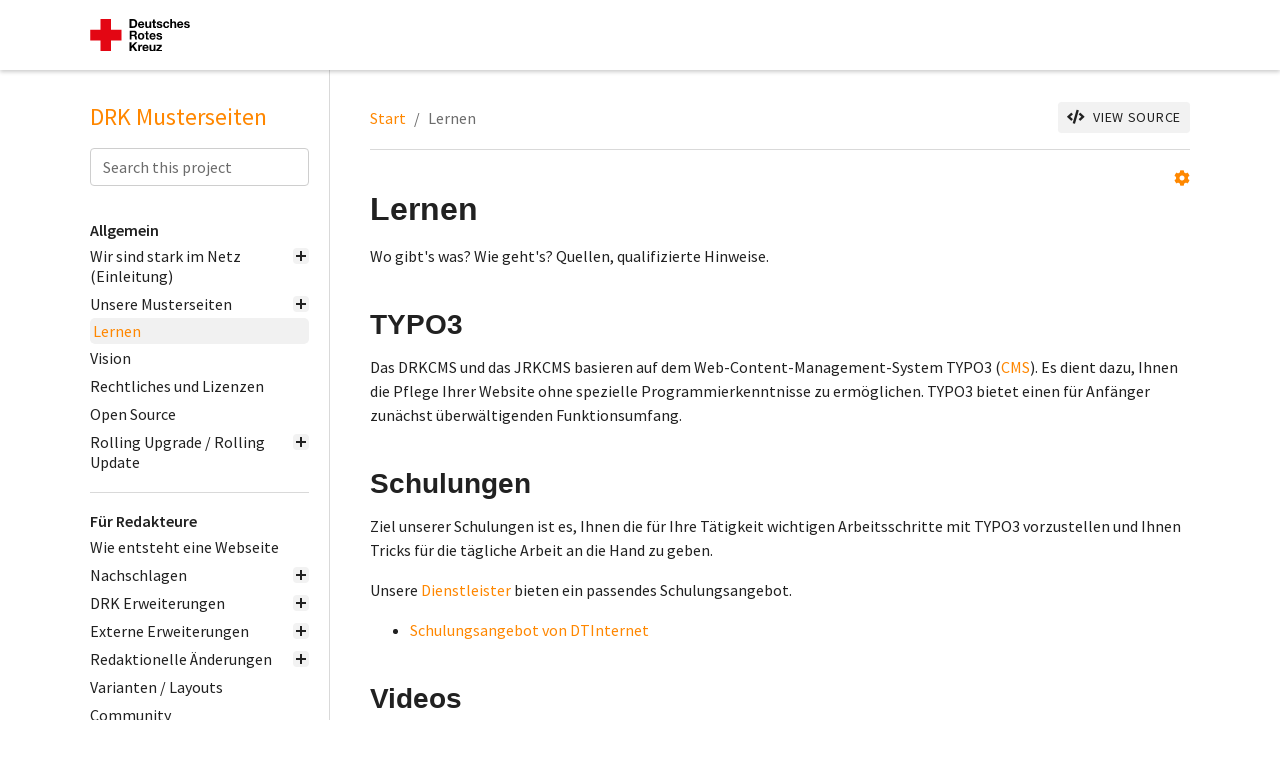

--- FILE ---
content_type: text/html; charset=utf-8
request_url: https://web-handbuch.drk-intern.de/02-Lernen/Index.html
body_size: 5441
content:
<!DOCTYPE html>
<html class="no-js" lang="en">
<head>
    <meta charset="utf-8" />
    <meta name="viewport" content="width=device-width, initial-scale=1.0" />
    <meta name="docsearch:name" content="DRK Musterseiten" />
    <meta name="docsearch:package_type" content="" />
    <meta name="docsearch:release" content="10" />
    <meta name="docsearch:version" content="12" />

    <title>Lernen &mdash; DRK Musterseiten 10 Dokumentation</title>

    <link rel="stylesheet" type="text/css" href="../_static/pygments.css" />
    <link rel="stylesheet" type="text/css" href="../_static/graphviz.css" />
    <link rel="stylesheet" type="text/css" href="../_static/copybutton.css" />
    <link rel="stylesheet" type="text/css" href="../_static/tabs.css" />
    <link rel="stylesheet" type="text/css" href="../_static/panels-main.c949a650a448cc0ae9fd3441c0e17fb0.css" />
    <link rel="stylesheet" type="text/css" href="../_static/panels-variables.06eb56fa6e07937060861dad626602ad.css" />
    <link rel="stylesheet" type="text/css" href="../_static/css/sphinx_rtd_theme.css" />
    <link rel="stylesheet" type="text/css" href="../_static/css/fontawesome.css" />
    <link rel="stylesheet" type="text/css" href="../_static/css/webfonts.css" />
    <link rel="stylesheet" type="text/css" href="../_static/css/theme.css" />
    <link rel="stylesheet" type="text/css" href="../_static/css/codeblock.css" />
<!-- linktags -->
    <link rel="index" title="Stichwortverzeichnis" href="../genindex.html" />
    <link rel="search" title="Suche" href="../search.html" />
    <link rel="top" title="DRK Musterseiten 10 Dokumentation" href="#" />
    <link rel="next" title="Vision" href="../03-Vision/Index.html" />
    <link rel="prev" title="Musterseite Ortsverband" href="../01-Musterseiten/30-OV/Index.html" />
<!-- /linktags -->
<!-- extrahead --><!-- /extrahead -->
    <script src="../_static/js/modernizr.min.js"></script>

</head>

<body>

    <div class="page">

        <div class="page-header">
            <div class="page-header-inner">
<!--block pageheader-->
<div class="row">
    <div class="col-sm-6 col-lg-7">

        <div class="logo">
        <a href="https://docs.typo3.org/" title="TYPO3 Documentation" >

            <img src="../_static/logo-drk.svg" width="484" height="130" alt="TYPO3 Logo" class="logo-image" />
        </a>
        </div>
    </div><!--/.col-x-->
    <div class="col-sm-6 col-lg-5">
        <div role="search">
            
            <!--form global search-->
        </div>
    </div><!--/.col-x-->
</div><!--/.row-->
<!--/block pageheader-->
            </div><!--/.page-header-inner-->
        </div><!--/.page-header-->

        

        <div class="page-main">
            <div class="page-main-inner">
                <div class="page-main-navigation">
                    <nav>
                        <input type="checkbox" id="toggleToc" class="toc-checkbox">
                        <div class="toc-header"><div class="toc-title">
                                    <a class="toc-title-project" href="../Index.html">DRK Musterseiten</a></div><div class="toc-actions">
                                <label for="toggleToc" class="toc-toggle">
                                    Menu
                                </label>
                            </div>
                        </div>
                        <div class="toc-collapse">
<!-- searchbox.html -->
<div id="searchbox" class="toc-search" role="search">
    <form id="search-form" action="../search.html" autocomplete="off" method="get">
        <input class="form-control" type="text" name="q" placeholder="Search this project" aria-label="Search this project" id="searchinput" />
        <input type="hidden" name="check_keywords" value="yes" />
        <input type="hidden" name="area" value="default" />
    </form>
</div>
<!-- /searchbox.html -->
                            <div class="toc" role="navigation" aria-label="main navigation">
<!-- menu -->
                                        <p class="caption" role="heading"><span class="caption-text">Allgemein</span></p>
<ul class="current">
<li class="toctree-l1"><a class="reference internal" href="../00-Einleitung/Index.html">Wir sind stark im Netz (Einleitung)</a><ul>
<li class="toctree-l2"><a class="reference internal" href="../00-Einleitung/Worum-gehts.html">Worum geht's?</a></li>
<li class="toctree-l2"><a class="reference internal" href="../00-Einleitung/Leser.html">Für wen?</a></li>
<li class="toctree-l2"><a class="reference internal" href="../00-Einleitung/Benutzung.html">Leseanleitung</a></li>
</ul>
</li>
<li class="toctree-l1"><a class="reference internal" href="../01-Musterseiten/Index.html">Unsere Musterseiten</a><ul>
<li class="toctree-l2"><a class="reference internal" href="../01-Musterseiten/10-LV/Index.html">Musterseite Landesverband</a></li>
<li class="toctree-l2"><a class="reference internal" href="../01-Musterseiten/20-KV/Index.html">Musterseite Kreisverband</a></li>
<li class="toctree-l2"><a class="reference internal" href="../01-Musterseiten/30-OV/Index.html">Musterseite Ortsverband</a></li>
</ul>
</li>
<li class="toctree-l1 current"><a class="current reference internal" href="#">Lernen</a></li>
<li class="toctree-l1"><a class="reference internal" href="../03-Vision/Index.html">Vision</a></li>
<li class="toctree-l1"><a class="reference internal" href="../04-Legal/Index.html">Rechtliches und Lizenzen</a></li>
<li class="toctree-l1"><a class="reference internal" href="../05-OpenSource/Index.html">Open Source</a></li>
<li class="toctree-l1"><a class="reference internal" href="../06-RollingUpdate/Index.html">Rolling Upgrade / Rolling Update</a><ul>
<li class="toctree-l2"><a class="reference internal" href="../06-RollingUpdate/Semver/Index.html">Semantic versioning</a></li>
</ul>
</li>
</ul>
<p class="caption" role="heading"><span class="caption-text">Für Redakteure</span></p>
<ul>
<li class="toctree-l1"><a class="reference internal" href="../10-Anleitungen/Index.html">Wie entsteht eine Webseite</a></li>
<li class="toctree-l1"><a class="reference internal" href="../11-Nachschlagen/Index.html">Nachschlagen</a><ul>
<li class="toctree-l2"><a class="reference internal" href="../11-Nachschlagen/Akkordeon/Index.html">Akkordeon</a></li>
<li class="toctree-l2"><a class="reference internal" href="../11-Nachschlagen/ApiKey/Index.html">Api-Key</a></li>
<li class="toctree-l2"><a class="reference internal" href="../11-Nachschlagen/Bilddatenbank/Index.html">Bilddatenbank</a></li>
<li class="toctree-l2"><a class="reference internal" href="../11-Nachschlagen/Bilder/Index.html">Bilder</a></li>
<li class="toctree-l2"><a class="reference internal" href="../11-Nachschlagen/BilderGallerie/Index.html">Bildergallerie</a></li>
<li class="toctree-l2"><a class="reference internal" href="../11-Nachschlagen/Bloecke/Index.html">Blockelemente</a></li>
<li class="toctree-l2"><a class="reference internal" href="../11-Nachschlagen/Cache/Index.html">Cache</a></li>
<li class="toctree-l2"><a class="reference internal" href="../11-Nachschlagen/CookieHint/Index.html">Cookie Hinweis</a></li>
<li class="toctree-l2"><a class="reference internal" href="../11-Nachschlagen/Drilldown-Menue/Index.html">Drilldown Menüs</a></li>
<li class="toctree-l2"><a class="reference internal" href="../11-Nachschlagen/Fehler503BackendStorage/Index.html">Fehler 503 im Backend (Web, Liste, Anzeigen) für einige Seiten</a></li>
<li class="toctree-l2"><a class="reference internal" href="../11-Nachschlagen/Formulare/Index.html">Kontaktformulare</a></li>
<li class="toctree-l2"><a class="reference internal" href="../11-Nachschlagen/Frontend-Login/Index.html">felogin</a></li>
<li class="toctree-l2"><a class="reference internal" href="../11-Nachschlagen/Grundlegendes/Index.html">Grundlegendes</a></li>
<li class="toctree-l2"><a class="reference internal" href="../11-Nachschlagen/Lesezeichen/Index.html">Lesezeichen</a></li>
<li class="toctree-l2"><a class="reference internal" href="../11-Nachschlagen/MaritimeStreifen/Index.html">Martime Streifen</a></li>
<li class="toctree-l2"><a class="reference internal" href="../11-Nachschlagen/MultimediaHeader/Index.html">Multimedia Header</a></li>
<li class="toctree-l2"><a class="reference internal" href="../11-Nachschlagen/Navigation/Index.html">Navigation</a></li>
<li class="toctree-l2"><a class="reference internal" href="../11-Nachschlagen/News/Index.html">Nachrichten</a></li>
<li class="toctree-l2"><a class="reference internal" href="../11-Nachschlagen/PayPal/Index.html">PayPal für Webseiten aktivieren</a></li>
<li class="toctree-l2"><a class="reference internal" href="../11-Nachschlagen/Performance/Index.html">Performance Optimierung</a></li>
<li class="toctree-l2"><a class="reference internal" href="../11-Nachschlagen/Photos/Index.html">Hinweise zu Fotos und Grafiken</a></li>
<li class="toctree-l2"><a class="reference internal" href="../11-Nachschlagen/Seiten/Index.html">Seiten und Seitentypen</a></li>
<li class="toctree-l2"><a class="reference internal" href="../11-Nachschlagen/Seo/Index.html">Suchmaschinen Optimierung</a></li>
<li class="toctree-l2"><a class="reference internal" href="../11-Nachschlagen/Socialmedia/Index.html">Socialmedia</a><ul>
<li class="toctree-l3"><a class="reference internal" href="../11-Nachschlagen/Socialmedia/Links/Index.html">Socialmedialinks auf der Startseite ändern und einbinden</a></li>
<li class="toctree-l3"><a class="reference internal" href="../11-Nachschlagen/Socialmedia/Sync/Index.html">Synchronisation mit Socialmedia Plattformen</a></li>
</ul>
</li>
<li class="toctree-l2"><a class="reference internal" href="../11-Nachschlagen/Stellenangebote/Index.html">Stellenangebote</a></li>
<li class="toctree-l2"><a class="reference internal" href="../11-Nachschlagen/Termine/Index.html">Termine</a></li>
<li class="toctree-l2"><a class="reference internal" href="../11-Nachschlagen/TransferTicket/Index.html">Transferticket</a></li>
<li class="toctree-l2"><a class="reference internal" href="../11-Nachschlagen/Videos/Index.html">Videos</a></li>
<li class="toctree-l2"><a class="reference internal" href="../11-Nachschlagen/ZeitlicheSteuerung/Index.html">Zeitliche Steuerung</a></li>
</ul>
</li>
<li class="toctree-l1"><a class="reference internal" href="../12-DrkExtensions/Index.html">DRK Erweiterungen</a><ul>
<li class="toctree-l2"><a class="reference internal" href="../12-DrkExtensions/drk_addresses/Index.html">drk_addresses</a></li>
<li class="toctree-l2"><a class="reference internal" href="../12-DrkExtensions/drk_clothescontainersearch/Index.html">drk_clothescontainersearch</a></li>
<li class="toctree-l2"><a class="reference internal" href="../12-DrkExtensions/drk_clothescontainerview/Index.html">drk_clothescontainerview</a></li>
<li class="toctree-l2"><a class="reference internal" href="../12-DrkExtensions/drk_contactform/Index.html">drk_contactform</a></li>
<li class="toctree-l2"><a class="reference internal" href="../12-DrkExtensions/drk_courseregistration/Index.html">drk_courseregistration</a></li>
<li class="toctree-l2"><a class="reference internal" href="../12-DrkExtensions/drk_coursesearch/Index.html">drk_coursesearch</a></li>
<li class="toctree-l2"><a class="reference internal" href="../12-DrkExtensions/drk_courseview/Index.html">drk_courseview</a></li>
<li class="toctree-l2"><a class="reference internal" href="../12-DrkExtensions/drk_donate/Index.html">drk_donate</a></li>
<li class="toctree-l2"><a class="reference internal" href="../12-DrkExtensions/drk_general/Index.html">drk_general</a></li>
<li class="toctree-l2"><a class="reference internal" href="../12-DrkExtensions/drk_help/Index.html">drk_help</a></li>
<li class="toctree-l2"><a class="reference internal" href="../12-DrkExtensions/drk_honoraryform/Index.html">drk_honoraryform</a></li>
<li class="toctree-l2"><a class="reference internal" href="../12-DrkExtensions/drk_jobboard/Index.html">drk_jobboard</a></li>
<li class="toctree-l2"><a class="reference internal" href="../12-DrkExtensions/drk_memberform/Index.html">drk_memberform</a></li>
<li class="toctree-l2"><a class="reference internal" href="../12-DrkExtensions/drk_orderform/Index.html">drk_orderform</a></li>
<li class="toctree-l2"><a class="reference internal" href="../12-DrkExtensions/drk_supply_finder/Index.html">drk_supplyfinder</a></li>
<li class="toctree-l2"><a class="reference internal" href="../12-DrkExtensions/drk_template2016/Index.html">drk_template2016</a></li>
<li class="toctree-l2"><a class="reference internal" href="../12-DrkExtensions/drkservice_blog/Index.html">drkservice_blog</a></li>
<li class="toctree-l2"><a class="reference internal" href="../12-DrkExtensions/drkservice_commitment_search/Index.html">drkservice_commitment_search</a></li>
<li class="toctree-l2"><a class="reference internal" href="../12-DrkExtensions/drkservice_iframe/Index.html">drkservice_iframe</a></li>
<li class="toctree-l2"><a class="reference internal" href="../12-DrkExtensions/frs_drk_calltoaction/Index.html">frs_drk_calltoaction</a></li>
<li class="toctree-l2"><a class="reference internal" href="../12-DrkExtensions/frs_drk_linklist/Index.html">frs_drk_linklist</a></li>
<li class="toctree-l2"><a class="reference internal" href="../12-DrkExtensions/impexphelper/Index.html">impexphelper</a></li>
<li class="toctree-l2"><a class="reference internal" href="../12-DrkExtensions/lightroom/Index.html">lightroom</a></li>
</ul>
</li>
<li class="toctree-l1"><a class="reference internal" href="../13-Extensions/Index.html">Externe Erweiterungen</a><ul>
<li class="toctree-l2"><a class="reference internal" href="../13-Extensions/cms-form/Index.html">form</a></li>
<li class="toctree-l2"><a class="reference internal" href="../13-Extensions/cms-linkvalidator/Index.html">linkvalidator</a></li>
<li class="toctree-l2"><a class="reference internal" href="../13-Extensions/cms-recycler/Index.html">recycler</a></li>
<li class="toctree-l2"><a class="reference internal" href="../13-Extensions/cms-redirects/Index.html">linkvalidator</a></li>
<li class="toctree-l2"><a class="reference internal" href="../13-Extensions/cms-reports/Index.html">reports</a></li>
<li class="toctree-l2"><a class="reference internal" href="../13-Extensions/cms-rte_ckeditor/Index.html">rte_ckeditor</a></li>
<li class="toctree-l2"><a class="reference internal" href="../13-Extensions/cms-scheduler/Index.html">scheduler</a></li>
<li class="toctree-l2"><a class="reference internal" href="../13-Extensions/dashboard/Index.html">dashboard</a></li>
<li class="toctree-l2"><a class="reference internal" href="../13-Extensions/digital-asset-management/Index.html">digital_asset_management</a></li>
<li class="toctree-l2"><a class="reference internal" href="../13-Extensions/extractor/Index.html">extractor</a></li>
<li class="toctree-l2"><a class="reference internal" href="../13-Extensions/fal_webdav/Index.html">fal_webdav</a></li>
<li class="toctree-l2"><a class="reference internal" href="../13-Extensions/felogin/Index.html">felogin</a></li>
<li class="toctree-l2"><a class="reference internal" href="../13-Extensions/form_legacy/Index.html">form_legacy</a></li>
<li class="toctree-l2"><a class="reference internal" href="../13-Extensions/frontend-editing/Index.html">frontend_editing</a></li>
<li class="toctree-l2"><a class="reference internal" href="../13-Extensions/gdpr/Index.html">gdpr</a></li>
<li class="toctree-l2"><a class="reference internal" href="../13-Extensions/image_autoresize/Index.html">image_autoresize</a></li>
<li class="toctree-l2"><a class="reference internal" href="../13-Extensions/imageoptimizer/Index.html">imageoptimizer</a></li>
<li class="toctree-l2"><a class="reference internal" href="../13-Extensions/ke_search/Index.html">ke_search</a></li>
<li class="toctree-l2"><a class="reference internal" href="../13-Extensions/news/Index.html">news</a></li>
<li class="toctree-l2"><a class="reference internal" href="../13-Extensions/newssync/Index.html">newssync</a></li>
<li class="toctree-l2"><a class="reference internal" href="../13-Extensions/powermail/Index.html">powermail</a></li>
<li class="toctree-l2"><a class="reference internal" href="../13-Extensions/staticfilecache/Index.html">staticfilecache</a></li>
<li class="toctree-l2"><a class="reference internal" href="../13-Extensions/t3readspeaker/Index.html">t3readspeaker</a></li>
<li class="toctree-l2"><a class="reference internal" href="../13-Extensions/typo3_console/Index.html">typo3_console</a></li>
<li class="toctree-l2"><a class="reference internal" href="../13-Extensions/yoast_seo/Index.html">yoast_seo</a></li>
</ul>
</li>
<li class="toctree-l1"><a class="reference internal" href="../17-RedaktionelleAenderungen/Index.html">Redaktionelle Änderungen</a><ul>
<li class="toctree-l2"><a class="reference internal" href="../17-RedaktionelleAenderungen/2023-06/Index.html">Redaktionelle Änderungen Juni 2023</a></li>
<li class="toctree-l2"><a class="reference internal" href="../17-RedaktionelleAenderungen/2023-03/Index.html">Redaktionelle Änderungen März 2023</a></li>
<li class="toctree-l2"><a class="reference internal" href="../17-RedaktionelleAenderungen/2019-12/Index.html">Redaktionelle Änderungen Dezember 2019</a></li>
<li class="toctree-l2"><a class="reference internal" href="../17-RedaktionelleAenderungen/2019-11/Index.html">Redaktionelle Änderungen November 2019</a></li>
<li class="toctree-l2"><a class="reference internal" href="../17-RedaktionelleAenderungen/2019-10/Index.html">Redaktionelle Änderungen Oktober 2019</a></li>
</ul>
</li>
<li class="toctree-l1"><a class="reference internal" href="../18-Varianten/Index.html">Varianten / Layouts</a></li>
<li class="toctree-l1"><a class="reference internal" href="../19-TYPO3Community/Index.html">Community</a></li>
</ul>
<p class="caption" role="heading"><span class="caption-text">Webauftritt betreiben</span></p>
<ul>
<li class="toctree-l1"><a class="reference internal" href="../20-Ops/Index.html">Installation und Betrieb</a></li>
<li class="toctree-l1"><a class="reference internal" href="../25-Dienstleister/Index.html">Dienstleister</a></li>
<li class="toctree-l1"><a class="reference internal" href="../26-Updates/Index.html">Updates</a></li>
</ul>
<p class="caption" role="heading"><span class="caption-text">Versionen</span></p>
<ul>
<li class="toctree-l1"><a class="reference internal" href="../50-Modernisierungen/2025/Index.html">v13 - Upcoming</a><ul>
<li class="toctree-l2"><a class="reference internal" href="../50-Modernisierungen/2025/10-Ops/Index.html">Systemvorraussetzungen</a></li>
<li class="toctree-l2"><a class="reference internal" href="../50-Modernisierungen/2025/20-Installation/Index.html">Neuinstallation</a></li>
<li class="toctree-l2"><a class="reference internal" href="../50-Modernisierungen/2025/30-Update/Index.html">Update</a><ul>
<li class="toctree-l3"><a class="reference internal" href="../50-Modernisierungen/2025/30-Update/PostUpdate/Index.html">Post Update Checks v13</a></li>
</ul>
</li>
<li class="toctree-l2"><a class="reference internal" href="../50-Modernisierungen/2025/40-Breaking-Changes/Index.html">Breaking Changes</a></li>
</ul>
</li>
<li class="toctree-l1"><a class="reference internal" href="../50-Modernisierungen/2023-Q2/Index.html">v12 - Current</a><ul>
<li class="toctree-l2"><a class="reference internal" href="../50-Modernisierungen/2023-Q2/10-Ops/Index.html">Systemvorraussetzungen</a></li>
<li class="toctree-l2"><a class="reference internal" href="../50-Modernisierungen/2023-Q2/20-Installation/Index.html">Neuinstallation</a></li>
<li class="toctree-l2"><a class="reference internal" href="../50-Modernisierungen/2023-Q2/30-Update/Index.html">Update</a><ul>
<li class="toctree-l3"><a class="reference internal" href="../50-Modernisierungen/2023-Q2/30-Update/PostUpdate/Index.html">Post Update Checks v12</a></li>
</ul>
</li>
<li class="toctree-l2"><a class="reference internal" href="../50-Modernisierungen/2023-Q2/40-Breaking-Changes/Index.html">Breaking Changes</a></li>
</ul>
</li>
<li class="toctree-l1"><a class="reference internal" href="../50-Modernisierungen/2023-Q1/Index.html">v11 - Stable</a><ul>
<li class="toctree-l2"><a class="reference internal" href="../50-Modernisierungen/2023-Q1/10-Ops/Index.html">Systemvorraussetzungen</a></li>
<li class="toctree-l2"><a class="reference internal" href="../50-Modernisierungen/2023-Q1/20-Installation/Index.html">Neuinstallation</a></li>
<li class="toctree-l2"><a class="reference internal" href="../50-Modernisierungen/2023-Q1/30-Update/Index.html">Update</a></li>
<li class="toctree-l2"><a class="reference internal" href="../50-Modernisierungen/2023-Q1/40-Breaking-Changes/Index.html">Breaking Changes</a></li>
</ul>
</li>
<li class="toctree-l1"><a class="reference internal" href="../50-Modernisierungen/2022/Index.html">v10 - ELTS</a><ul>
<li class="toctree-l2"><a class="reference internal" href="../50-Modernisierungen/2022/10-Ops/Index.html">Systemvorraussetzungen</a></li>
<li class="toctree-l2"><a class="reference internal" href="../50-Modernisierungen/2022/20-Installation/Index.html">Neuinstallation</a></li>
<li class="toctree-l2"><a class="reference internal" href="../50-Modernisierungen/2022/30-Update/Index.html">Update</a></li>
<li class="toctree-l2"><a class="reference internal" href="../50-Modernisierungen/2022/40-Hosting/Index.html">Hosting</a><ul>
<li class="toctree-l3"><a class="reference internal" href="../50-Modernisierungen/2022/40-Hosting/AlfaHosting/Index.html">Alfa Hosting</a></li>
<li class="toctree-l3"><a class="reference internal" href="../50-Modernisierungen/2022/40-Hosting/DtInternet/Index.html">DtInternet</a></li>
<li class="toctree-l3"><a class="reference internal" href="../50-Modernisierungen/2022/40-Hosting/Ionos/Index.html">IONOS</a></li>
<li class="toctree-l3"><a class="reference internal" href="../50-Modernisierungen/2022/40-Hosting/PlatformSh/Index.html">platform.sh</a></li>
<li class="toctree-l3"><a class="reference internal" href="../50-Modernisierungen/2022/40-Hosting/Strato/Index.html">Strato</a></li>
</ul>
</li>
<li class="toctree-l2"><a class="reference internal" href="../50-Modernisierungen/2022/99-FAQ/Index.html">FAQ</a></li>
</ul>
</li>
<li class="toctree-l1"><a class="reference internal" href="../50-Modernisierungen/2019/Index.html">v9 - ELTS</a><ul>
<li class="toctree-l2"><a class="reference internal" href="../50-Modernisierungen/2019/Ops/Index.html">Operations</a></li>
<li class="toctree-l2"><a class="reference internal" href="../50-Modernisierungen/2019/Setup/Index.html">Setup</a></li>
<li class="toctree-l2"><a class="reference internal" href="../50-Modernisierungen/2019/Migration/Index.html">Migration</a></li>
<li class="toctree-l2"><a class="reference internal" href="../50-Modernisierungen/2019/Testplan/Index.html">Testplan v9</a></li>
</ul>
</li>
<li class="toctree-l1"><a class="reference internal" href="../50-Modernisierungen/2016/Index.html">v7 - EOL</a><ul>
<li class="toctree-l2"><a class="reference internal" href="../50-Modernisierungen/2016/Ops/Index.html">Operations</a></li>
</ul>
</li>
<li class="toctree-l1"><a class="reference internal" href="../50-Modernisierungen/2014/Index.html">v6 - EOL</a></li>
<li class="toctree-l1"><a class="reference internal" href="../50-Modernisierungen/2010/Index.html">v4 - EOL</a></li>
</ul>
<p class="caption" role="heading"><span class="caption-text">Entwickler</span></p>
<ul>
<li class="toctree-l1"><a class="reference internal" href="../55-Mitmachen/Index.html">Mitmachen</a><ul>
<li class="toctree-l2"><a class="reference internal" href="../55-Mitmachen/CodeStyle.html">Codestyle</a></li>
<li class="toctree-l2"><a class="reference internal" href="../55-Mitmachen/PackageManager.html">Paketmanager</a></li>
<li class="toctree-l2"><a class="reference internal" href="../55-Mitmachen/Ddev.html">Vorbereitungen</a></li>
<li class="toctree-l2"><a class="reference internal" href="../55-Mitmachen/Build.html">Build</a></li>
<li class="toctree-l2"><a class="reference internal" href="../55-Mitmachen/RenderDocumentation.html">Dokumentation erzeugen</a></li>
<li class="toctree-l2"><a class="reference internal" href="../55-Mitmachen/Release.html">Release</a></li>
<li class="toctree-l2"><a class="reference internal" href="../55-Mitmachen/Git.html">Git</a></li>
</ul>
</li>
<li class="toctree-l1"><a class="reference internal" href="../56-Changelog/Index.html">Changelog</a><ul class="simple">
</ul>
</li>
</ul>
<p class="caption" role="heading"><span class="caption-text">Über</span></p>
<ul>
<li class="toctree-l1"><a class="reference internal" href="../90-META/Index.html">META</a><ul>
<li class="toctree-l2"><a class="reference internal" href="../90-META/1Konzept.html">Konzept dieser Dokumentation</a></li>
<li class="toctree-l2"><a class="reference internal" href="../90-META/2Anleitung.html">Anleitung für diese Dokumentation</a></li>
<li class="toctree-l2"><a class="reference internal" href="../90-META/3Stand.html">Stand</a></li>
<li class="toctree-l2"><a class="reference internal" href="../90-META/7Materialien-und-Quellen.html">Materialien und Quellen</a></li>
<li class="toctree-l2"><a class="reference internal" href="../90-META/8Technisches.html">Technisches dieser Dokumentation</a></li>
</ul>
</li>
<li class="toctree-l1"><a class="reference internal" href="../91-Todo/Index.html">Todos</a></li>
<li class="toctree-l1"><a class="reference internal" href="../99-Glossar/Index.html">Glossar</a></li>
</ul>

                                    <p class="caption"><span class="caption-text">PAGE CONTENTS</span></p>
                                    <ul>
<li><a class="reference internal" href="#">Lernen</a><ul>
<li><a class="reference internal" href="#typo3">TYPO3</a></li>
<li><a class="reference internal" href="#schulungen">Schulungen</a></li>
<li><a class="reference internal" href="#videos">Videos</a></li>
</ul>
</li>
</ul>
<!-- /menu -->
                            </div>
                        </div>
                    </nav>
                </div>
                <div class="page-main-content">
                    <div class="rst-content">
<!-- pager-hidden.html -->

        <a class="no-focus" accesskey="p" href="../01-Musterseiten/30-OV/Index.html" tabindex="-1"></a>
        <a class="no-focus" accesskey="n" href="../03-Vision/Index.html" tabindex="-1"></a>
<!-- /pager-hidden.html -->
<!-- breadcrumbs.html -->
<div class="breadcrumb-bar" role="navigation" aria-label="breadcrumbs navigation">
    <ol class="breadcrumb">
        <li class="breadcrumb-item"><a href="../Index.html">Start</a></li>
        <li class="breadcrumb-item active" aria-current="page">Lernen</li>
    </ol>
    <div class="breadcrumb-additions">
        <a class="btn btn-sm btn-light" href="../_sources/02-Lernen/Index.rst.txt" rel="nofollow">
            <span class="btn-icon"><span class="fas fa-code"></span></span>
            <span class="btn-text">View source</span>
        </a>
    </div>
</div>
<!-- /breadcrumbs.html -->
<!-- displaysettingsui.html -->
<div id="displaysettingsui" class="displaysettingsui">
<div class="dsDivCogwheel"><i id="dsCogwheel" class="fas fa-cog" title="Display settings"></i></div>
<div id="dsPanel" class="dsPanel" ><p><b>Display settings</b></p>
<input type="checkbox" id="cbFullWidth"><label for="cbFullWidth">Use full width</label><br>
Color scheme of code blocks:<br>
<input type="radio" name="rbCbsTheme" id="rbCbsThemeDark" checked="checked" value="dark"/>
<label for="rbCbsThemeDark">dark</label>
<input type="radio" name="rbCbsTheme" id="rbCbsThemeLight" value="light"/>
<label for="rbCbsThemeLight">light</label><br>
<input type="checkbox" id="cbPermanent"><label for="cbPermanent">Make settings permanent</label><br>
</div><!--/.dsPanel-->
</div><!--/.displaysettingsui-->
<!-- /displaysettingsui.html -->
<!-- versionhints.html -->
<div class="version-hints">

    <div class="version-hints-inner" data-run-ajax="no">
<!--filled from _static/ajax-version-hints.html-->
</div><!--/.version-hints-inner-->
</div><!--/.version-hints-->
<!-- /versionhints.html -->
                        <div role="main" class="document" itemscope="itemscope" itemtype="http://schema.org/Article">
                            <div itemprop="articleBody">
<!-- body -->
    <div class="section" id="lernen">
<span id="id1"></span><h1>Lernen<a class="headerlink" href="#lernen" title="Link zu dieser Überschrift">¶</a></h1>
<p>Wo gibt's was? Wie geht's? Quellen, qualifizierte Hinweise.</p>
<div class="section" id="typo3">
<span id="index-0"></span><h2>TYPO3<a class="headerlink" href="#typo3" title="Link zu dieser Überschrift">¶</a></h2>
<p>Das DRKCMS und das JRKCMS basieren auf dem Web-Content-Management-System TYPO3 (<a class="reference internal" href="../99-Glossar/Index.html#term-CMS"><span class="xref std std-term">CMS</span></a>).
Es dient dazu, Ihnen die Pflege Ihrer Website ohne spezielle Programmierkenntnisse zu ermöglichen.
TYPO3 bietet einen für Anfänger zunächst überwältigenden Funktionsumfang.</p>
</div>
<div class="section" id="schulungen">
<span id="index-1"></span><span id="id2"></span><h2>Schulungen<a class="headerlink" href="#schulungen" title="Link zu dieser Überschrift">¶</a></h2>
<p>Ziel unserer Schulungen ist es, Ihnen die für Ihre Tätigkeit wichtigen Arbeitsschritte mit TYPO3 vorzustellen und Ihnen
Tricks für die tägliche Arbeit an die Hand zu geben.</p>
<p>Unsere <a class="reference internal" href="../25-Dienstleister/Index.html#dienstleister"><span class="std std-ref">Dienstleister</span></a> bieten ein passendes Schulungsangebot.</p>
<ul class="simple">
<li><p><a class="reference external" href="https://www.dt-internet.de/rotkreuz/schulungen/">Schulungsangebot von DTInternet</a></p></li>
</ul>
</div>
<div class="section" id="videos">
<span id="index-2"></span><h2>Videos<a class="headerlink" href="#videos" title="Link zu dieser Überschrift">¶</a></h2>
<p>jweiland.net bietet deutschsprachige Schulungsvideos für TYPO3 an.</p>
<ul class="simple">
<li><p><a class="reference external" href="https://www.youtube.com/playlist?list=PLiASXkgtF4cK4_uIkMVRwtDeOeWeOUhbj">Playlist mit den Videos für TYPO3 v9 und v10 in deutsch</a></p></li>
</ul>
</div>
</div>

<!-- /body -->
                            </div>
                        </div>
<!-- pager.html -->
<nav aria-label="Page navigation example">
    <ul class="pagination justify-content-center">
        <li class="page-item">
            <a class="page-link" href="../01-Musterseiten/30-OV/Index.html" title="Accesskey Alt(+Shift)+p">
                Previous
            </a>
        </li>
        <li class="page-item">
            <a class="page-link" href="../03-Vision/Index.html" title="Accesskey Alt(+Shift)+n">
                Next
            </a>
        </li>
        
    </ul>
</nav>
<!-- /pager.html -->
                    </div>
                </div>
            </div>
        </div>

        

        <div class="page-footer">
<!-- footer.html -->
<footer>
    <div class="frame frame-ruler-before frame-background-dark">
        <div class="frame-container">
            <div class="frame-inner">
                <div class="footer-additional">
                    <p class="text-center">Last rendered: Jan. 25, 2026 04:02</p>
                    <ul class="footer-simplemenu">
                        <li><a href="https://github.com/TYPO3-Documentation/sphinx_typo3_theme" title="sphinx_typo3_theme" target="_blank">
                        <span>TYPO3 Theme 4.7.9</span></a></li>
                    </ul>
                </div>
                <div class="footer-meta">
                    <div class="footer-meta-copyright">
                        &copy; Copyright DRK Service GmbH, bereitgestellt von 4viewture GmbH (Kay Strobach)
                    </div>
                </div>
            </div>
        </div>
    </div>
</footer>
<!-- /footer.html -->
        </div>
    </div>

    <script type="text/javascript">
        var DOCUMENTATION_OPTIONS = {
            URL_ROOT: '../',
            VERSION: '10',
            COLLAPSE_INDEX: false,
            FILE_SUFFIX: '.html',
            HAS_SOURCE: true
        };
    </script>
    <script type="text/javascript" src="../_static/js/jquery.min.js"></script>
    <script type="text/javascript" src="../_static/js/underscore.min.js"></script>
    <script type="text/javascript" src="../_static/js/doctools.min.js"></script>
    <script type="text/javascript" src="../_static/js/popper.min.js"></script>
    <script type="text/javascript" src="../_static/js/bootstrap.min.js"></script>
    <script type="text/javascript" src="../_static/js/theme.min.js"></script>
    <script type="text/javascript" src="../_static/language_data.js"></script>
    <script type="text/javascript" src="../_static/js/searchtools.min.js"></script>
    <script type="text/javascript" src="../_static/js/autocomplete.min.js"></script>
    <script data-url_root="../" id="documentation_options" src="../_static/documentation_options.js"></script>
    <script src="../_static/clipboard.min.js"></script>
    <script src="../_static/copybutton.js"></script>
    <script src="../_static/translations.js"></script>
    <script type="text/javascript">
        jQuery(function() { Search.loadIndex("../searchindex.js"); });
    </script>
    <script type="text/javascript" id="searchindexloader"></script>
<!-- scripts2 --><!-- /scripts2 -->
<!-- footer2 --><!-- /footer2 -->

</body>
</html>

--- FILE ---
content_type: text/css; charset=utf-8
request_url: https://web-handbuch.drk-intern.de/_static/css/webfonts.css
body_size: 284
content:
@font-face{font-family:'Source Code Pro';font-style:normal;font-weight:400;src:url("../fonts/source-code-pro-v20-latin-ext_latin-regular.eot");src:local(""),url("../fonts/source-code-pro-v20-latin-ext_latin-regular.eot?#iefix") format("embedded-opentype"),url("../fonts/source-code-pro-v20-latin-ext_latin-regular.woff2") format("woff2"),url("../fonts/source-code-pro-v20-latin-ext_latin-regular.woff") format("woff"),url("../fonts/source-code-pro-v20-latin-ext_latin-regular.ttf") format("truetype"),url("../fonts/source-code-pro-v20-latin-ext_latin-regular.svg#SourceCodePro") format("svg")}@font-face{font-family:'Source Code Pro';font-style:normal;font-weight:700;src:url("../fonts/source-code-pro-v20-latin-ext_latin-700.eot");src:local(""),url("../fonts/source-code-pro-v20-latin-ext_latin-700.eot?#iefix") format("embedded-opentype"),url("../fonts/source-code-pro-v20-latin-ext_latin-700.woff2") format("woff2"),url("../fonts/source-code-pro-v20-latin-ext_latin-700.woff") format("woff"),url("../fonts/source-code-pro-v20-latin-ext_latin-700.ttf") format("truetype"),url("../fonts/source-code-pro-v20-latin-ext_latin-700.svg#SourceCodePro") format("svg")}@font-face{font-family:'Source Code Pro';font-style:italic;font-weight:400;src:url("../fonts/source-code-pro-v20-latin-ext_latin-italic.eot");src:local(""),url("../fonts/source-code-pro-v20-latin-ext_latin-italic.eot?#iefix") format("embedded-opentype"),url("../fonts/source-code-pro-v20-latin-ext_latin-italic.woff2") format("woff2"),url("../fonts/source-code-pro-v20-latin-ext_latin-italic.woff") format("woff"),url("../fonts/source-code-pro-v20-latin-ext_latin-italic.ttf") format("truetype"),url("../fonts/source-code-pro-v20-latin-ext_latin-italic.svg#SourceCodePro") format("svg")}@font-face{font-family:'Source Code Pro';font-style:italic;font-weight:700;src:url("../fonts/source-code-pro-v20-latin-ext_latin-700italic.eot");src:local(""),url("../fonts/source-code-pro-v20-latin-ext_latin-700italic.eot?#iefix") format("embedded-opentype"),url("../fonts/source-code-pro-v20-latin-ext_latin-700italic.woff2") format("woff2"),url("../fonts/source-code-pro-v20-latin-ext_latin-700italic.woff") format("woff"),url("../fonts/source-code-pro-v20-latin-ext_latin-700italic.ttf") format("truetype"),url("../fonts/source-code-pro-v20-latin-ext_latin-700italic.svg#SourceCodePro") format("svg")}@font-face{font-family:'Source Sans Pro';font-style:normal;font-weight:400;src:url("../fonts/source-sans-pro-v19-latin-ext_latin-regular.eot");src:local(""),url("../fonts/source-sans-pro-v19-latin-ext_latin-regular.eot?#iefix") format("embedded-opentype"),url("../fonts/source-sans-pro-v19-latin-ext_latin-regular.woff2") format("woff2"),url("../fonts/source-sans-pro-v19-latin-ext_latin-regular.woff") format("woff"),url("../fonts/source-sans-pro-v19-latin-ext_latin-regular.ttf") format("truetype"),url("../fonts/source-sans-pro-v19-latin-ext_latin-regular.svg#SourceSansPro") format("svg")}@font-face{font-family:'Source Sans Pro';font-style:normal;font-weight:600;src:url("../fonts/source-sans-pro-v19-latin-ext_latin-600.eot");src:local(""),url("../fonts/source-sans-pro-v19-latin-ext_latin-600.eot?#iefix") format("embedded-opentype"),url("../fonts/source-sans-pro-v19-latin-ext_latin-600.woff2") format("woff2"),url("../fonts/source-sans-pro-v19-latin-ext_latin-600.woff") format("woff"),url("../fonts/source-sans-pro-v19-latin-ext_latin-600.ttf") format("truetype"),url("../fonts/source-sans-pro-v19-latin-ext_latin-600.svg#SourceSansPro") format("svg")}@font-face{font-family:'Source Sans Pro';font-style:italic;font-weight:400;src:url("../fonts/source-sans-pro-v19-latin-ext_latin-italic.eot");src:local(""),url("../fonts/source-sans-pro-v19-latin-ext_latin-italic.eot?#iefix") format("embedded-opentype"),url("../fonts/source-sans-pro-v19-latin-ext_latin-italic.woff2") format("woff2"),url("../fonts/source-sans-pro-v19-latin-ext_latin-italic.woff") format("woff"),url("../fonts/source-sans-pro-v19-latin-ext_latin-italic.ttf") format("truetype"),url("../fonts/source-sans-pro-v19-latin-ext_latin-italic.svg#SourceSansPro") format("svg")}@font-face{font-family:'Source Sans Pro';font-style:italic;font-weight:600;src:url("../fonts/source-sans-pro-v19-latin-ext_latin-600italic.eot");src:local(""),url("../fonts/source-sans-pro-v19-latin-ext_latin-600italic.eot?#iefix") format("embedded-opentype"),url("../fonts/source-sans-pro-v19-latin-ext_latin-600italic.woff2") format("woff2"),url("../fonts/source-sans-pro-v19-latin-ext_latin-600italic.woff") format("woff"),url("../fonts/source-sans-pro-v19-latin-ext_latin-600italic.ttf") format("truetype"),url("../fonts/source-sans-pro-v19-latin-ext_latin-600italic.svg#SourceSansPro") format("svg")}

/*# sourceMappingURL=webfonts.css.map */

--- FILE ---
content_type: text/css; charset=utf-8
request_url: https://web-handbuch.drk-intern.de/_static/css/codeblock.css
body_size: 1931
content:
/* codeblock.css
 *  This file defines syntax highlighting in code blocks.
 *  It has no dependencies and works standalone.
 *  Fits pygments v2.13.0
 */

/* inspired by stackoverflow dark */

:root {
    --cbs-fg-stark:  #ffffff;
    --cbs-fg:        #eeeeee;
    --cbs-fg-dim:    #999999;
    --cbs-bg:        #1c1b1b;
    --cbs-bg-border: #1c1b1b;
    --cbs-bg-hll:    hsl(228,25%,35%);
    --cbs-lightgray: #cccccc;
    --cbs-gray:      #999999;
    --cbs-blue:      hsl(207,80%,70%); /* #88aece */
    --cbs-lilac:     #c59bc1;
    --cbs-orange:    #f08d49;
    --cbs-green:     #b5bd68;
    --cbs-red:       #de7176;
    --cbs-cyan:      #76c490;
    --cbs-inherit:   inherit;
    --cbs-whatisit:  #ff00C8;
}

/* inspired by stackoverflow light */
[data-cbs-theme="light"] {
    --cbs-fg-stark: #000000;
    --cbs-fg: #2f3337;
    --cbs-fg-dim: #656e77;
    --cbs-bg: #f7f7f7;
    --cbs-bg-border: #e6e6e6;
    --cbs-bg-hll: #ffffcc;
    --cbs-lightgray: #535a60;
    --cbs-gray: #656e77;
    --cbs-blue: #015692;
    --cbs-lilac: #803378;
    --cbs-orange: #b75501;
    --cbs-green: #54790d;
    --cbs-red: #c02d2e;
    --cbs-cyan: #2f6f44;
    --cbs-inherit: inherit;
    --cbs-whatisit: #ff00C8;
}

/* italic candidates: c, cm, c1, cs, ge, sd */
pre .c,
pre .cm,
pre .c1,
pre .cs,
pre .ge,
pre .sd {
  font-style: italic
}
/* bold candidates: ch, cpf, gh, gp, gs, gu, k nc, ni, ne, nn, nt, ow, si */
pre .ch,
pre .gh,
pre .gp,
pre .gs,
pre .gu,
pre .nf {
  font-weight: bold
}

:root {
  --pygm-pre-bg:                        var(--cbs-bg);
  --pygm-pre-bg-border:                 var(--cbs-bg-border);
  --pygm-pre-hll:                       var(--cbs-bg-hll);
  --pygm-pre-fg:                        var(--cbs-fg);
  --pygm-pre-fg-dim:                    var(--cbs-fg-dim);
  --pygm-pre-fg-stark:                  var(--cbs-fg-stark);
  --pygm-pre-Text:                      var(--cbs-fg);
  --pygm-pre-Whitespace-w:              var(--cbs-fg);
  --pygm-pre-Error-err:                 var(--cbs-red);
  --pygm-pre-Other-x:                   var(--cbs-whatisit);
  --pygm-pre-Comment-c:                 var(--cbs-gray);
  --pygm-pre-Comment-Hashbang-ch:       var(--cbs-gray);
  --pygm-pre-Comment-Multiline-cm:      var(--cbs-gray);
  --pygm-pre-Comment-Preproc-cp:        var(--cbs-fg);
  --pygm-pre-Comment-PreprocFile-cpf:   var(--cbs-fg-stark);
  --pygm-pre-Comment-Single-c1:         var(--cbs-gray);
  --pygm-pre-Comment-Special-cs:        var(--cbs-gray);
  --pygm-pre-Generic-g:                 var(--cbs-inherit);
  --pygm-pre-Generic-Deleted-gd:        var(--cbs-red);
  --pygm-pre-Generic-Emph-ge:           var(--cbs-inherit);
  --pygm-pre-Generic-Error-gr:          var(--cbs-inherit);
  --pygm-pre-Generic-Heading-gh:        var(--cbs-inherit);
  --pygm-pre-Generic-Inserted-gi:       var(--cbs-cyan);
  --pygm-pre-Generic-Output-go:         var(--cbs-inherit);
  --pygm-pre-Generic-Prompt-gp:         var(--cbs-inherit);
  --pygm-pre-Generic-Strong-gs:         var(--cbs-inherit);
  --pygm-pre-Generic-Subheading-gu:     var(--cbs-inherit);
  --pygm-pre-Generic-Traceback-gt:      var(--cbs-inherit);
  --pygm-pre-Keyword-k:                 var(--cbs-blue);
  --pygm-pre-Keyword-Constant-kc:       var(--cbs-inherit);
  --pygm-pre-Keyword-Declaration-kd:    var(--cbs-inherit);
  --pygm-pre-Keyword-Namespace-kn:      var(--cbs-inherit);
  --pygm-pre-Keyword-Pseudo-kp:         var(--cbs-inherit);
  --pygm-pre-Keyword-Reserved-kr:       var(--cbs-inherit);
  --pygm-pre-Keyword-Type-kt:           var(--cbs-inherit);
  --pygm-pre-Literal-l:                 var(--cbs-inherit);
  --pygm-pre-Literal-Date-ld:           var(--cbs-inherit);
  --pygm-pre-Name-n:                    var(--cbs-inherit);
  --pygm-pre-Name-Attribute-na:         var(--cbs-lilac);
  --pygm-pre-Name-Builtin-nb:           var(--cbs-blue);
  --pygm-pre-Name-Builtin-Pseudo-bp:    var(--cbs-inherit);
  --pygm-pre-Name-Class-nc:             var(--cbs-orange);
  --pygm-pre-Name-Constant-no:          var(--cbs-orange);
  --pygm-pre-Name-Decorator-nd:         var(--cbs-inherit);
  --pygm-pre-Name-Entity-ni:            var(--cbs-inherit);
  --pygm-pre-Name-Exception-ne:         var(--cbs-inherit);
  --pygm-pre-Name-Function-nf:          var(--cbs-blue);
  --pygm-pre-Name-Function-Magic-fm:    var(--cbs-inherit);
  --pygm-pre-Name-Property-py:          var(--cbs-inherit);
  --pygm-pre-Name-Label-nl:             var(--cbs-inherit);
  --pygm-pre-Name-Namespace-nn:         var(--cbs-inherit);
  --pygm-pre-Name-Other-nx:             var(--cbs-orange);
  --pygm-pre-Name-Tag-nt:               var(--cbs-blue);
  --pygm-pre-Name-Variable-nv:          var(--cbs-lilac);
  --pygm-pre-Name-Variable-Class-vc:    var(--cbs-inherit);
  --pygm-pre-Name-Variable-Global-vg:   var(--cbs-inherit);
  --pygm-pre-Name-Variable-Instance-vi: var(--cbs-inherit);
  --pygm-pre-Name-Variable-Magic-vm:    var(--cbs-inherit);
  --pygm-pre-Number-m:                  var(--cbs-orange);
  --pygm-pre-Number-Bin-mb:             var(--cbs-orange);
  --pygm-pre-Number-Float-mf:           var(--cbs-orange);
  --pygm-pre-Number-Hex-mh:             var(--cbs-orange);
  --pygm-pre-Number-Integer-mi:         var(--cbs-orange);
  --pygm-pre-Number-Integer-Long-il:    var(--cbs-orange);
  --pygm-pre-Number-Oct-mo:             var(--cbs-inherit);
  --pygm-pre-Operator-o:                var(--cbs-inherit);
  --pygm-pre-Operator-Word-ow:          var(--cbs-fg-stark);
  --pygm-pre-Punctuation-p:             var(--cbs-inherit);
  --pygm-pre-Punctuation-Marker-pm:     var(--cbs-inherit);
  --pygm-pre-String-s:                  var(--cbs-green);
  --pygm-pre-String-Affix-sa:           var(--cbs-inherit);
  --pygm-pre-String-Backtick-sb:        var(--cbs-inherit);
  --pygm-pre-String-Char-sc:            var(--cbs-inherit);
  --pygm-pre-String-Delimiter-dl:       var(--cbs-inherit);
  --pygm-pre-String-Doc-sd:             var(--cbs-fg-dim);
  --pygm-pre-String-Double-s2:          var(--cbs-green);
  --pygm-pre-String-Escape-se:          var(--cbs-inherit);
  --pygm-pre-String-Heredoc-sh:         var(--cbs-inherit);
  --pygm-pre-String-Interpol-si:        var(--cbs-inherit);
  --pygm-pre-String-Other-sx:           var(--cbs-inherit);
  --pygm-pre-String-Regex-sr:           var(--cbs-inherit);
  --pygm-pre-String-Single-s1:          var(--cbs-green);
  --pygm-pre-String-Symbol-ss:          var(--cbs-inherit);
}

[data-cbs-theme="light"] {
  --pygm-pre-bg:                        var(--cbs-bg);
  --pygm-pre-bg-border:                 var(--cbs-bg-border);
  --pygm-pre-hll:                       var(--cbs-bg-hll);
  --pygm-pre-fg:                        var(--cbs-fg);
  --pygm-pre-fg-dim:                    var(--cbs-fg-dim);
  --pygm-pre-fg-stark:                  var(--cbs-fg-stark);
  --pygm-pre-Text:                      var(--cbs-fg);
  --pygm-pre-Whitespace-w:              var(--cbs-fg);
  --pygm-pre-Error-err:                 var(--cbs-red);
  --pygm-pre-Other-x:                   var(--cbs-whatisit);
  --pygm-pre-Comment-c:                 var(--cbs-gray);
  --pygm-pre-Comment-Hashbang-ch:       var(--cbs-gray);
  --pygm-pre-Comment-Multiline-cm:      var(--cbs-gray);
  --pygm-pre-Comment-Preproc-cp:        var(--cbs-fg);
  --pygm-pre-Comment-PreprocFile-cpf:   var(--cbs-fg-stark);
  --pygm-pre-Comment-Single-c1:         var(--cbs-gray);
  --pygm-pre-Comment-Special-cs:        var(--cbs-gray);
  --pygm-pre-Generic-g:                 var(--cbs-inherit);
  --pygm-pre-Generic-Deleted-gd:        var(--cbs-red);
  --pygm-pre-Generic-Emph-ge:           var(--cbs-inherit);
  --pygm-pre-Generic-Error-gr:          var(--cbs-inherit);
  --pygm-pre-Generic-Heading-gh:        var(--cbs-inherit);
  --pygm-pre-Generic-Inserted-gi:       var(--cbs-cyan);
  --pygm-pre-Generic-Output-go:         var(--cbs-inherit);
  --pygm-pre-Generic-Prompt-gp:         var(--cbs-inherit);
  --pygm-pre-Generic-Strong-gs:         var(--cbs-inherit);
  --pygm-pre-Generic-Subheading-gu:     var(--cbs-inherit);
  --pygm-pre-Generic-Traceback-gt:      var(--cbs-inherit);
  --pygm-pre-Keyword-k:                 var(--cbs-blue);
  --pygm-pre-Keyword-Constant-kc:       var(--cbs-inherit);
  --pygm-pre-Keyword-Declaration-kd:    var(--cbs-inherit);
  --pygm-pre-Keyword-Namespace-kn:      var(--cbs-inherit);
  --pygm-pre-Keyword-Pseudo-kp:         var(--cbs-inherit);
  --pygm-pre-Keyword-Reserved-kr:       var(--cbs-inherit);
  --pygm-pre-Keyword-Type-kt:           var(--cbs-inherit);
  --pygm-pre-Literal-l:                 var(--cbs-inherit);
  --pygm-pre-Literal-Date-ld:           var(--cbs-inherit);
  --pygm-pre-Name-n:                    var(--cbs-inherit);
  --pygm-pre-Name-Attribute-na:         var(--cbs-lilac);
  --pygm-pre-Name-Builtin-nb:           var(--cbs-blue);
  --pygm-pre-Name-Builtin-Pseudo-bp:    var(--cbs-inherit);
  --pygm-pre-Name-Class-nc:             var(--cbs-orange);
  --pygm-pre-Name-Constant-no:          var(--cbs-orange);
  --pygm-pre-Name-Decorator-nd:         var(--cbs-inherit);
  --pygm-pre-Name-Entity-ni:            var(--cbs-inherit);
  --pygm-pre-Name-Exception-ne:         var(--cbs-inherit);
  --pygm-pre-Name-Function-nf:          var(--cbs-blue);
  --pygm-pre-Name-Function-Magic-fm:    var(--cbs-inherit);
  --pygm-pre-Name-Property-py:          var(--cbs-inherit);
  --pygm-pre-Name-Label-nl:             var(--cbs-inherit);
  --pygm-pre-Name-Namespace-nn:         var(--cbs-inherit);
  --pygm-pre-Name-Other-nx:             var(--cbs-orange);
  --pygm-pre-Name-Tag-nt:               var(--cbs-blue);
  --pygm-pre-Name-Variable-nv:          var(--cbs-lilac);
  --pygm-pre-Name-Variable-Class-vc:    var(--cbs-inherit);
  --pygm-pre-Name-Variable-Global-vg:   var(--cbs-inherit);
  --pygm-pre-Name-Variable-Instance-vi: var(--cbs-inherit);
  --pygm-pre-Name-Variable-Magic-vm:    var(--cbs-inherit);
  --pygm-pre-Number-m:                  var(--cbs-orange);
  --pygm-pre-Number-Bin-mb:             var(--cbs-orange);
  --pygm-pre-Number-Float-mf:           var(--cbs-orange);
  --pygm-pre-Number-Hex-mh:             var(--cbs-orange);
  --pygm-pre-Number-Integer-mi:         var(--cbs-orange);
  --pygm-pre-Number-Integer-Long-il:    var(--cbs-orange);
  --pygm-pre-Number-Oct-mo:             var(--cbs-inherit);
  --pygm-pre-Operator-o:                var(--cbs-inherit);
  --pygm-pre-Operator-Word-ow:          var(--cbs-fg-stark);
  --pygm-pre-Punctuation-p:             var(--cbs-inherit);
  --pygm-pre-Punctuation-Marker-pm:     var(--cbs-inherit);
  --pygm-pre-String-s:                  var(--cbs-green);
  --pygm-pre-String-Affix-sa:           var(--cbs-inherit);
  --pygm-pre-String-Backtick-sb:        var(--cbs-inherit);
  --pygm-pre-String-Char-sc:            var(--cbs-inherit);
  --pygm-pre-String-Delimiter-dl:       var(--cbs-inherit);
  --pygm-pre-String-Doc-sd:             var(--cbs-fg-dim);
  --pygm-pre-String-Double-s2:          var(--cbs-green);
  --pygm-pre-String-Escape-se:          var(--cbs-inherit);
  --pygm-pre-String-Heredoc-sh:         var(--cbs-inherit);
  --pygm-pre-String-Interpol-si:        var(--cbs-inherit);
  --pygm-pre-String-Other-sx:           var(--cbs-inherit);
  --pygm-pre-String-Regex-sr:           var(--cbs-inherit);
  --pygm-pre-String-Single-s1:          var(--cbs-green);
  --pygm-pre-String-Symbol-ss:          var(--cbs-inherit);
}

pre      { background-color: var(--pygm-pre-bg); border:1px solid var(--pygm-pre-bg-border)}
pre      { color: var(--pygm-pre-fg); }
pre .hll,
.highlight pre .hll { background-color: var(--pygm-pre-hll); }
pre .w   { color: var(--pygm-pre-Whitespace-w); }
pre .err { color: var(--pygm-pre-Error-err); }
pre .x   { color: var(--pygm-pre-Other-x); }
pre .c   { color: var(--pygm-pre-Comment-c); }
pre .ch  { color: var(--pygm-pre-Comment-Hashbang-ch); }
pre .cm  { color: var(--pygm-pre-Comment-Multiline-cm); }
pre .cp  { color: var(--pygm-pre-Comment-Preproc-cp); }
pre .cpf { color: var(--pygm-pre-Comment-PreprocFile-cpf); }
pre .c1  { color: var(--pygm-pre-Comment-Single-c1); }
pre .cs  { color: var(--pygm-pre-Comment-Special-cs); }
pre .g   { color: var(--pygm-pre-Generic-g); }
pre .gd  { color: var(--pygm-pre-Generic-Deleted-gd); }
pre .ge  { color: var(--pygm-pre-Generic-Emph-ge); }
pre .gr  { color: var(--pygm-pre-Generic-Error-gr); }
pre .gh  { color: var(--pygm-pre-Generic-Heading-gh); }
pre .gi  { color: var(--pygm-pre-Generic-Inserted-gi); }
pre .go  { color: var(--pygm-pre-Generic-Output-go); }
pre .gp  { color: var(--pygm-pre-Generic-Prompt-gp); }
pre .gs  { color: var(--pygm-pre-Generic-Strong-gs); }
pre .gu  { color: var(--pygm-pre-Generic-Subheading-gu); }
pre .gt  { color: var(--pygm-pre-Generic-Traceback-gt); }
pre .k   { color: var(--pygm-pre-Keyword-k); }
pre .kc  { color: var(--pygm-pre-Keyword-Constant-kc); }
pre .kd  { color: var(--pygm-pre-Keyword-Declaration-kd); }
pre .kn  { color: var(--pygm-pre-Keyword-Namespace-kn); }
pre .kp  { color: var(--pygm-pre-Keyword-Pseudo-kp); }
pre .kr  { color: var(--pygm-pre-Keyword-Reserved-kr); }
pre .kt  { color: var(--pygm-pre-Keyword-Type-kt); }
pre .l   { color: var(--pygm-pre-Literal-l); }
pre .ld  { color: var(--pygm-pre-Literal-Date-ld); }
pre .n   { color: var(--pygm-pre-Name-n); }
pre .na  { color: var(--pygm-pre-Name-Attribute-na); }
pre .nb  { color: var(--pygm-pre-Name-Builtin-nb); }
pre .bp  { color: var(--pygm-pre-Name-Builtin-Pseudo-bp); }
pre .nc  { color: var(--pygm-pre-Name-Class-nc); }
pre .no  { color: var(--pygm-pre-Name-Constant-no); }
pre .nd  { color: var(--pygm-pre-Name-Decorator-nd); }
pre .ni  { color: var(--pygm-pre-Name-Entity-ni); }
pre .ne  { color: var(--pygm-pre-Name-Exception-ne); }
pre .nf  { color: var(--pygm-pre-Name-Function-nf); }
pre .fm  { color: var(--pygm-pre-Name-Function-Magic-fm); }
pre .py  { color: var(--pygm-pre-Name-Property-py); }
pre .nl  { color: var(--pygm-pre-Name-Label-nl); }
pre .nn  { color: var(--pygm-pre-Name-Namespace-nn); }
pre .nx  { color: var(--pygm-pre-Name-Other-nx); }
pre .nt  { color: var(--pygm-pre-Name-Tag-nt); }
pre .nv  { color: var(--pygm-pre-Name-Variable-nv); }
pre .vc  { color: var(--pygm-pre-Name-Variable-Class-vc); }
pre .vg  { color: var(--pygm-pre-Name-Variable-Global-vg); }
pre .vi  { color: var(--pygm-pre-Name-Variable-Instance-vi); }
pre .vm  { color: var(--pygm-pre-Name-Variable-Magic-vm); }
pre .m   { color: var(--pygm-pre-Number-m); }
pre .mb  { color: var(--pygm-pre-Number-Bin-mb); }
pre .mf  { color: var(--pygm-pre-Number-Float-mf); }
pre .mh  { color: var(--pygm-pre-Number-Hex-mh); }
pre .mi  { color: var(--pygm-pre-Number-Integer-mi); }
pre .il  { color: var(--pygm-pre-Number-Integer-Long-il); }
pre .mo  { color: var(--pygm-pre-Number-Oct-mo); }
pre .o   { color: var(--pygm-pre-Operator-o); }
pre .ow  { color: var(--pygm-pre-Operator-Word-ow); }
pre .p   { color: var(--pygm-pre-Punctuation-p); }
pre .pm  { color: var(--pygm-pre-Punctuation-Marker-pm); }
pre .s   { color: var(--pygm-pre-String-s); }
pre .sa  { color: var(--pygm-pre-String-Affix-sa); }
pre .sb  { color: var(--pygm-pre-String-Backtick-sb); }
pre .sc  { color: var(--pygm-pre-String-Char-sc); }
pre .dl  { color: var(--pygm-pre-String-Delimiter-dl); }
pre .sd  { color: var(--pygm-pre-String-Doc-sd); }
pre .s2  { color: var(--pygm-pre-String-Double-s2); }
pre .se  { color: var(--pygm-pre-String-Escape-se); }
pre .sh  { color: var(--pygm-pre-String-Heredoc-sh); }
pre .si  { color: var(--pygm-pre-String-Interpol-si); }
pre .sx  { color: var(--pygm-pre-String-Other-sx); }
pre .sr  { color: var(--pygm-pre-String-Regex-sr); }
pre .s1  { color: var(--pygm-pre-String-Single-s1); }
pre .ss  { color: var(--pygm-pre-String-Symbol-ss); }

/* for specific lexers: */

.highlight-rst pre .ow { color: var(--pygm-pre-Keyword-k) }

/* `pygmentize -S` suggests the following: */
pre { line-height: 125%; }
td.linenos .normal   { color: var(--pygm-pre-fg-dim)  ; background-color: transparent       ; padding-left: 5px; padding-right: 5px; }
span.linenos         { color: var(--pygm-pre-fg-dim)  ; background-color: transparent       ; padding-left: 5px; padding-right: 5px; }
td.linenos .special  { color: var(--pygm-pre-fg-stark); background-color: var(--pygm-pre-bg); padding-left: 5px; padding-right: 5px; }
span.linenos.special { color: var(--pygm-pre-fg-stark); background-color: var(--pygm-pre-bg); padding-left: 5px; padding-right: 5px; }



--- FILE ---
content_type: text/css; charset=utf-8
request_url: https://web-handbuch.drk-intern.de/_static/css/drk.css
body_size: 1260
content:
/*
TODO comments entfernen
to render: bash &&
docker run --rm -v $(pwd):/PROJECT:ro  -v $(pwd)/Documentation-GENERATED-temp:/RESULT  t3docs/render-documentation:develop makeall -c jobfile /PROJECT/Documentation/jobfile.json
*/

.page-main-inner {
    max-width: 1440px;
}

:root{
    --black-10: #554F4A;
    --black-20: #333;
    --black-50: #808080;
    --black-90: #e6e6e6;
    --white: #ffffff;

    /*primary: indigo; variations used for :focus and box-shadow*/
    --primary: #2276D0;
    --primary-darker: #002D55;
    --primary-lighter: #2785ec;

    /*secondary colors*/
    --violet-light: rgba(94, 13, 139, 0.25);
    --orange: #ff671b;
    --yellow: #f9be00;
    --red: #eb0029;

    /*tertiary colors*/
    --blue: #2276D0;
    --green: #00BD70;


    --link-color: var(--violet);
    --link-color-hover: var(--primary);
    --link-color-focus: var(--violet-light);

    --important-box: var(--orange);
    --important-box-background: #FFDBC9;

    --hint-box: var(--violet);
    --hint-box-background: #ebd1f8;
    /*--green light #CEE9DE;*/
    /*--blue light #C7CBEF;*/

    --todo-box: var(--black-20);
    --todo-box-background: var(--black-90);
}

body {
    font-family: "HelveticaNeueLT", "Open Sans", "Arial", "Helvetica", sans-serif;
    color: var(--black-10);
}

h1, h2, .rst-content .toctree-wrapper p.caption, h3, h4, h5, h6, legend, body{
    font-family: "HelveticaNeueLT", "Open Sans", "Arial", "Helvetica", sans-serif;
}

pre, code, kbd, samp {
    font-family: "Roboto Mono", "Source Code Pro", monospace;
}

a {
    color: var(--link-color);
    text-decoration: underline;
}
a:hover {
    color: var(--link-color-hover);
}

.page-header {
    background: var(--white);
}

/* view source button */
.btn, .toc-toggle {
    letter-spacing: 0.05em;
    text-transform: uppercase;
    text-decoration: none;
}

/* vor/zurück buttons unter seite */
.page-link {
    color: var(--link-color);
}
.page-link:hover {
    color: var(--link-color-hover);
}
.page-link:focus {
    box-shadow: 0 0 0 0.2rem var(--link-color-focus);
}

/* bottom bar (plus link zu typo3) */
.frame-background-dark {
    background-color: var(--black-50);
}
.frame-background-dark a:not(.btn):not(.toc-toggle) {
    color: var(--link-color);
}
.frame-background-dark a:not(.btn):not(.toc-toggle):hover {
    color: var(--link-color-hover);
}

/* sidebar */
.toc .toctree-expand {
    margin-left: 4px;
}
.toc .current > a {
    color: var(--link-color);
}
.toc a.current.reference.internal {
    border-radius: 5px;
    padding: 3px;
    background: #f1f1f1;
}
/* plus-button */
.toc .current > a > .toctree-expand {
    margin-right: 4px;

    color: var(--black-90);
    background-color: var(--link-color);
}

/* wichtig-box */
.admonition.important .admonition-title {
    color: #fff;
    background-color: var(--important-box);
}
/* wichtig box hintergrund*/
.admonition.important {
    background-color: var(--important-box-background);
}

/* hinweis box */
.admonition.note .admonition-title {
    color: #fff;
    background-color: var(--hint-box);
}
/* hinweisbox (unter text) */
.admonition.note {
    background-color: var(--hint-box-background);
}

/* normale hervorgehobene box ("zu tun") */
.admonition-title {
    color: #fff;
    background-color: var(--black-20);
}
.admonition {
    background-color: var(--black-90);
}

/*typo3-link ausblenden
TODO per html machen*/
body > div > div.page-footer > footer > div > div > div > div.footer-additional > p:nth-child(2) > a {
    display: none;
}

.bignums-xxl > li > .first {
    font-size: 1.15rem;
}

.bignums > li::before, .bignums-hint > li::before, .bignums-note > li::before, .bignums-caution > li::before, .bignums-warning > li::before, .bignums-attention > li::before, .bignums-important > li::before, .bignums-seealso > li::before, .bignums-tip > li::before, .bignums-danger > li::before, .bignums-error > li::before, .bignums-xxl > li::before {
    background-color: var(--green);
}

@media print {
    .page-footer {
        display: none;
    }

    .bignums > li::before, .bignums-hint > li::before, .bignums-note > li::before, .bignums-caution > li::before, .bignums-warning > li::before, .bignums-attention > li::before, .bignums-important > li::before, .bignums-seealso > li::before, .bignums-tip > li::before, .bignums-danger > li::before, .bignums-error > li::before, .bignums-xxl > li::before {
        background-color: var(--black-10);
    }

}

/** Fix problem with mis scaled images **/
.rst-content img {
    height: auto !important;
}


--- FILE ---
content_type: application/javascript
request_url: https://web-handbuch.drk-intern.de/searchindex.js
body_size: 34182
content:
Search.setIndex({docnames:["00-Einleitung/Benutzung","00-Einleitung/Index","00-Einleitung/Leser","00-Einleitung/Worum-gehts","01-Musterseiten/10-LV/Index","01-Musterseiten/20-KV/Index","01-Musterseiten/30-OV/Index","01-Musterseiten/Index","02-Lernen/Index","03-Vision/Index","04-Legal/Index","05-OpenSource/Index","06-RollingUpdate/Index","06-RollingUpdate/Semver/Index","10-Anleitungen/Index","11-Nachschlagen/Akkordeon/Index","11-Nachschlagen/ApiKey/Index","11-Nachschlagen/Bilddatenbank/Index","11-Nachschlagen/Bilder/Index","11-Nachschlagen/BilderGallerie/Index","11-Nachschlagen/Bloecke/Index","11-Nachschlagen/Cache/Index","11-Nachschlagen/CookieHint/Index","11-Nachschlagen/Drilldown-Menue/Index","11-Nachschlagen/Fehler503BackendStorage/Index","11-Nachschlagen/Formulare/Index","11-Nachschlagen/Frontend-Login/Index","11-Nachschlagen/Grundlegendes/Index","11-Nachschlagen/Index","11-Nachschlagen/Lesezeichen/Index","11-Nachschlagen/MaritimeStreifen/Index","11-Nachschlagen/MultimediaHeader/Index","11-Nachschlagen/Navigation/Index","11-Nachschlagen/News/Index","11-Nachschlagen/PayPal/Index","11-Nachschlagen/Performance/Index","11-Nachschlagen/Photos/Index","11-Nachschlagen/Seiten/Index","11-Nachschlagen/Seo/Index","11-Nachschlagen/Socialmedia/Index","11-Nachschlagen/Socialmedia/Links/Index","11-Nachschlagen/Socialmedia/Sync/Index","11-Nachschlagen/Stellenangebote/Index","11-Nachschlagen/Termine/Index","11-Nachschlagen/TransferTicket/Index","11-Nachschlagen/Videos/Index","11-Nachschlagen/ZeitlicheSteuerung/Index","12-DrkExtensions/Index","12-DrkExtensions/drk_addresses/Index","12-DrkExtensions/drk_clothescontainersearch/Index","12-DrkExtensions/drk_clothescontainerview/Index","12-DrkExtensions/drk_contactform/Index","12-DrkExtensions/drk_courseregistration/Index","12-DrkExtensions/drk_coursesearch/Index","12-DrkExtensions/drk_courseview/Index","12-DrkExtensions/drk_donate/Index","12-DrkExtensions/drk_general/Index","12-DrkExtensions/drk_help/Index","12-DrkExtensions/drk_honoraryform/Index","12-DrkExtensions/drk_jobboard/Index","12-DrkExtensions/drk_memberform/Index","12-DrkExtensions/drk_orderform/Index","12-DrkExtensions/drk_supply_finder/Index","12-DrkExtensions/drk_template2016/Index","12-DrkExtensions/drkservice_blog/Index","12-DrkExtensions/drkservice_commitment_search/Index","12-DrkExtensions/drkservice_iframe/Index","12-DrkExtensions/frs_drk_calltoaction/Index","12-DrkExtensions/frs_drk_linklist/Index","12-DrkExtensions/impexphelper/Index","12-DrkExtensions/lightroom/Index","13-Extensions/Index","13-Extensions/cms-form/Index","13-Extensions/cms-linkvalidator/Index","13-Extensions/cms-recycler/Index","13-Extensions/cms-redirects/Index","13-Extensions/cms-reports/Index","13-Extensions/cms-rte_ckeditor/Index","13-Extensions/cms-scheduler/Index","13-Extensions/dashboard/Index","13-Extensions/digital-asset-management/Index","13-Extensions/extractor/Index","13-Extensions/fal_webdav/Index","13-Extensions/felogin/Index","13-Extensions/form_legacy/Index","13-Extensions/frontend-editing/Index","13-Extensions/gdpr/Index","13-Extensions/image_autoresize/Index","13-Extensions/imageoptimizer/Index","13-Extensions/ke_search/Index","13-Extensions/news/Index","13-Extensions/newssync/Index","13-Extensions/powermail/Index","13-Extensions/staticfilecache/Index","13-Extensions/t3readspeaker/Index","13-Extensions/typo3_console/Index","13-Extensions/yoast_seo/Index","17-RedaktionelleAenderungen/2019-10/Index","17-RedaktionelleAenderungen/2019-11/Index","17-RedaktionelleAenderungen/2019-12/Index","17-RedaktionelleAenderungen/2023-03/Index","17-RedaktionelleAenderungen/2023-06/Index","17-RedaktionelleAenderungen/Index","18-Varianten/Index","19-TYPO3Community/Index","20-Ops/Index","25-Dienstleister/Index","26-Updates/Index","50-Modernisierungen/2010/Index","50-Modernisierungen/2014/Index","50-Modernisierungen/2016/Index","50-Modernisierungen/2016/Ops/Index","50-Modernisierungen/2019/Index","50-Modernisierungen/2019/Migration/Index","50-Modernisierungen/2019/Ops/Index","50-Modernisierungen/2019/Setup/Index","50-Modernisierungen/2019/Testplan/Index","50-Modernisierungen/2022/10-Ops/Index","50-Modernisierungen/2022/20-Installation/Index","50-Modernisierungen/2022/30-Update/Index","50-Modernisierungen/2022/40-Hosting/AlfaHosting/Index","50-Modernisierungen/2022/40-Hosting/DtInternet/Index","50-Modernisierungen/2022/40-Hosting/Index","50-Modernisierungen/2022/40-Hosting/Ionos/Index","50-Modernisierungen/2022/40-Hosting/PlatformSh/Index","50-Modernisierungen/2022/40-Hosting/Strato/Index","50-Modernisierungen/2022/99-FAQ/Index","50-Modernisierungen/2022/Index","50-Modernisierungen/2023-Q1/10-Ops/Index","50-Modernisierungen/2023-Q1/20-Installation/Index","50-Modernisierungen/2023-Q1/30-Update/Index","50-Modernisierungen/2023-Q1/40-Breaking-Changes/Index","50-Modernisierungen/2023-Q1/Index","50-Modernisierungen/2023-Q2/10-Ops/Index","50-Modernisierungen/2023-Q2/20-Installation/Index","50-Modernisierungen/2023-Q2/30-Update/Index","50-Modernisierungen/2023-Q2/30-Update/PostUpdate/Index","50-Modernisierungen/2023-Q2/40-Breaking-Changes/Index","50-Modernisierungen/2023-Q2/Index","50-Modernisierungen/2025/10-Ops/Index","50-Modernisierungen/2025/20-Installation/Index","50-Modernisierungen/2025/30-Update/Index","50-Modernisierungen/2025/30-Update/PostUpdate/Index","50-Modernisierungen/2025/40-Breaking-Changes/Index","50-Modernisierungen/2025/Index","50-Modernisierungen/Index","55-Mitmachen/Build","55-Mitmachen/CodeStyle","55-Mitmachen/Ddev","55-Mitmachen/Git","55-Mitmachen/Index","55-Mitmachen/PackageManager","55-Mitmachen/Release","55-Mitmachen/RenderDocumentation","56-Changelog/Index","90-Intern/Arc42/arc42-template-DE","90-Intern/GitMagic/Index","90-Intern/Index","90-META/1Konzept","90-META/2Anleitung","90-META/3Stand","90-META/7Materialien-und-Quellen","90-META/8Technisches","90-META/Index","91-Todo/Index","99-Glossar/Index","Index","README-DOCUMENTATION"],envversion:{"sphinx.domains.c":2,"sphinx.domains.changeset":1,"sphinx.domains.citation":1,"sphinx.domains.cpp":5,"sphinx.domains.index":1,"sphinx.domains.javascript":2,"sphinx.domains.math":2,"sphinx.domains.python":3,"sphinx.domains.rst":2,"sphinx.domains.std":2,"sphinx.ext.intersphinx":1,"sphinx.ext.todo":2,sphinx:56},filenames:["00-Einleitung/Benutzung.rst","00-Einleitung/Index.rst","00-Einleitung/Leser.rst","00-Einleitung/Worum-gehts.rst","01-Musterseiten/10-LV/Index.rst","01-Musterseiten/20-KV/Index.rst","01-Musterseiten/30-OV/Index.rst","01-Musterseiten/Index.rst","02-Lernen/Index.rst","03-Vision/Index.rst","04-Legal/Index.rst","05-OpenSource/Index.rst","06-RollingUpdate/Index.rst","06-RollingUpdate/Semver/Index.rst","10-Anleitungen/Index.rst","11-Nachschlagen/Akkordeon/Index.rst","11-Nachschlagen/ApiKey/Index.rst","11-Nachschlagen/Bilddatenbank/Index.rst","11-Nachschlagen/Bilder/Index.rst","11-Nachschlagen/BilderGallerie/Index.rst","11-Nachschlagen/Bloecke/Index.rst","11-Nachschlagen/Cache/Index.rst","11-Nachschlagen/CookieHint/Index.rst","11-Nachschlagen/Drilldown-Menue/Index.rst","11-Nachschlagen/Fehler503BackendStorage/Index.rst","11-Nachschlagen/Formulare/Index.rst","11-Nachschlagen/Frontend-Login/Index.rst","11-Nachschlagen/Grundlegendes/Index.rst","11-Nachschlagen/Index.rst","11-Nachschlagen/Lesezeichen/Index.rst","11-Nachschlagen/MaritimeStreifen/Index.rst","11-Nachschlagen/MultimediaHeader/Index.rst","11-Nachschlagen/Navigation/Index.rst","11-Nachschlagen/News/Index.rst","11-Nachschlagen/PayPal/Index.rst","11-Nachschlagen/Performance/Index.rst","11-Nachschlagen/Photos/Index.rst","11-Nachschlagen/Seiten/Index.rst","11-Nachschlagen/Seo/Index.rst","11-Nachschlagen/Socialmedia/Index.rst","11-Nachschlagen/Socialmedia/Links/Index.rst","11-Nachschlagen/Socialmedia/Sync/Index.rst","11-Nachschlagen/Stellenangebote/Index.rst","11-Nachschlagen/Termine/Index.rst","11-Nachschlagen/TransferTicket/Index.rst","11-Nachschlagen/Videos/Index.rst","11-Nachschlagen/ZeitlicheSteuerung/Index.rst","12-DrkExtensions/Index.rst","12-DrkExtensions/drk_addresses/Index.rst","12-DrkExtensions/drk_clothescontainersearch/Index.rst","12-DrkExtensions/drk_clothescontainerview/Index.rst","12-DrkExtensions/drk_contactform/Index.rst","12-DrkExtensions/drk_courseregistration/Index.rst","12-DrkExtensions/drk_coursesearch/Index.rst","12-DrkExtensions/drk_courseview/Index.rst","12-DrkExtensions/drk_donate/Index.rst","12-DrkExtensions/drk_general/Index.rst","12-DrkExtensions/drk_help/Index.rst","12-DrkExtensions/drk_honoraryform/Index.rst","12-DrkExtensions/drk_jobboard/Index.rst","12-DrkExtensions/drk_memberform/Index.rst","12-DrkExtensions/drk_orderform/Index.rst","12-DrkExtensions/drk_supply_finder/Index.rst","12-DrkExtensions/drk_template2016/Index.rst","12-DrkExtensions/drkservice_blog/Index.rst","12-DrkExtensions/drkservice_commitment_search/Index.rst","12-DrkExtensions/drkservice_iframe/Index.rst","12-DrkExtensions/frs_drk_calltoaction/Index.rst","12-DrkExtensions/frs_drk_linklist/Index.rst","12-DrkExtensions/impexphelper/Index.rst","12-DrkExtensions/lightroom/Index.rst","13-Extensions/Index.rst","13-Extensions/cms-form/Index.rst","13-Extensions/cms-linkvalidator/Index.rst","13-Extensions/cms-recycler/Index.rst","13-Extensions/cms-redirects/Index.rst","13-Extensions/cms-reports/Index.rst","13-Extensions/cms-rte_ckeditor/Index.rst","13-Extensions/cms-scheduler/Index.rst","13-Extensions/dashboard/Index.rst","13-Extensions/digital-asset-management/Index.rst","13-Extensions/extractor/Index.rst","13-Extensions/fal_webdav/Index.rst","13-Extensions/felogin/Index.rst","13-Extensions/form_legacy/Index.rst","13-Extensions/frontend-editing/Index.rst","13-Extensions/gdpr/Index.rst","13-Extensions/image_autoresize/Index.rst","13-Extensions/imageoptimizer/Index.rst","13-Extensions/ke_search/Index.rst","13-Extensions/news/Index.rst","13-Extensions/newssync/Index.rst","13-Extensions/powermail/Index.rst","13-Extensions/staticfilecache/Index.rst","13-Extensions/t3readspeaker/Index.rst","13-Extensions/typo3_console/Index.rst","13-Extensions/yoast_seo/Index.rst","17-RedaktionelleAenderungen/2019-10/Index.rst","17-RedaktionelleAenderungen/2019-11/Index.rst","17-RedaktionelleAenderungen/2019-12/Index.rst","17-RedaktionelleAenderungen/2023-03/Index.rst","17-RedaktionelleAenderungen/2023-06/Index.rst","17-RedaktionelleAenderungen/Index.rst","18-Varianten/Index.rst","19-TYPO3Community/Index.rst","20-Ops/Index.rst","25-Dienstleister/Index.rst","26-Updates/Index.rst","50-Modernisierungen/2010/Index.rst","50-Modernisierungen/2014/Index.rst","50-Modernisierungen/2016/Index.rst","50-Modernisierungen/2016/Ops/Index.rst","50-Modernisierungen/2019/Index.rst","50-Modernisierungen/2019/Migration/Index.rst","50-Modernisierungen/2019/Ops/Index.rst","50-Modernisierungen/2019/Setup/Index.rst","50-Modernisierungen/2019/Testplan/Index.rst","50-Modernisierungen/2022/10-Ops/Index.rst","50-Modernisierungen/2022/20-Installation/Index.rst","50-Modernisierungen/2022/30-Update/Index.rst","50-Modernisierungen/2022/40-Hosting/AlfaHosting/Index.rst","50-Modernisierungen/2022/40-Hosting/DtInternet/Index.rst","50-Modernisierungen/2022/40-Hosting/Index.rst","50-Modernisierungen/2022/40-Hosting/Ionos/Index.rst","50-Modernisierungen/2022/40-Hosting/PlatformSh/Index.rst","50-Modernisierungen/2022/40-Hosting/Strato/Index.rst","50-Modernisierungen/2022/99-FAQ/Index.rst","50-Modernisierungen/2022/Index.rst","50-Modernisierungen/2023-Q1/10-Ops/Index.rst","50-Modernisierungen/2023-Q1/20-Installation/Index.rst","50-Modernisierungen/2023-Q1/30-Update/Index.rst","50-Modernisierungen/2023-Q1/40-Breaking-Changes/Index.rst","50-Modernisierungen/2023-Q1/Index.rst","50-Modernisierungen/2023-Q2/10-Ops/Index.rst","50-Modernisierungen/2023-Q2/20-Installation/Index.rst","50-Modernisierungen/2023-Q2/30-Update/Index.rst","50-Modernisierungen/2023-Q2/30-Update/PostUpdate/Index.rst","50-Modernisierungen/2023-Q2/40-Breaking-Changes/Index.rst","50-Modernisierungen/2023-Q2/Index.rst","50-Modernisierungen/2025/10-Ops/Index.rst","50-Modernisierungen/2025/20-Installation/Index.rst","50-Modernisierungen/2025/30-Update/Index.rst","50-Modernisierungen/2025/30-Update/PostUpdate/Index.rst","50-Modernisierungen/2025/40-Breaking-Changes/Index.rst","50-Modernisierungen/2025/Index.rst","50-Modernisierungen/Index.rst","55-Mitmachen/Build.rst","55-Mitmachen/CodeStyle.rst","55-Mitmachen/Ddev.rst","55-Mitmachen/Git.rst","55-Mitmachen/Index.rst","55-Mitmachen/PackageManager.rst","55-Mitmachen/Release.rst","55-Mitmachen/RenderDocumentation.rst","56-Changelog/Index.rst","90-Intern/Arc42/arc42-template-DE.rst","90-Intern/GitMagic/Index.rst","90-Intern/Index.rst","90-META/1Konzept.rst","90-META/2Anleitung.rst","90-META/3Stand.rst","90-META/7Materialien-und-Quellen.rst","90-META/8Technisches.rst","90-META/Index.rst","91-Todo/Index.rst","99-Glossar/Index.rst","Index.rst","README-DOCUMENTATION.rst"],objects:{},objnames:{},objtypes:{},terms:{"0":[12,13,15,17,22,48,52,63,94,106,111,117,118,123,124,128,133,137,139,143],"00":[126,164],"000":29,"0000":29,"01":22,"01723":106,"0221":106,"03":102,"030":106,"04":[102,138],"06":[18,102],"07":[102,138],"1":[1,3,13,15,17,18,19,20,28,34,37,43,48,52,63,71,90,97,98,106,111,117,128,129,133,138],"10":[12,13,22,34,102,111,117,118,122,127,128,129,133,134,139,140],"100":29,"1000":18,"100765":24,"10m":[133,139],"11":[66,102,114,117,129,132,139,164],"12":[12,31,41,48,51,52,64,65,102,106,134,137,140,143,164,166],"12205":98,"12623":106,"13":[16,44,143,164],"13189":[98,106],"14":[110,164],"1438506":22,"149":106,"1500":[111,114,117,128,133,139],"1544":51,"16":18,"160":7,"17":139,"19":164,"1920":18,"19382":101,"2":[17,18,19,24,32,34,37,42,48,52,71,92,97,98,101,114,117,118,119,128,129,130,133,134,135,140,141,147],"200":[100,111],"2002":22,"2004":[115,121],"2016":22,"2017":101,"2018":[18,110],"2019":[28,102,110,164],"2021":[103,110],"2023":[12,102,138],"2024":[42,52],"218462":22,"22":52,"22230":44,"23":164,"23089":101,"23957":[12,106,123,124],"24":164,"240":[133,139],"240s":[111,114,117,128],"24487":101,"24488":101,"24489":101,"24490":101,"25":[29,164],"25010":155,"256m":[111,114,117,128,133,139],"26":164,"26173":101,"27":102,"27510":101,"27570":101,"27962":101,"27963":101,"28":102,"28187":101,"28567":101,"29":102,"29019":101,"29314":106,"3":[13,18,34,37,48,52,90,101,114,139],"30":[106,110],"300":100,"30015":15,"32":12,"3217":24,"32655":101,"32656":101,"339":106,"35204":[12,106,123,124],"38":[114,117,128,133,139,164],"4":[7,18,28,34,48,92,98,110,117,118,120,125,129,134,139,140,155],"4062896":22,"409":106,"413":48,"414":48,"415":48,"4543630":22,"4544202":22,"4544344":22,"46":22,"481":7,"49":[12,106,123,124,164],"49178":106,"4viewtur":[12,17,123,124,166],"5":[12,13,18,33,34,98,110,111,112,114,117,127,128,132,133,138,139,144,155],"50":[106,164],"500":[1,3,7],"503":28,"50667":106,"516":7,"53":106,"533":[26,131],"55":164,"565":106,"58":[22,106],"5bdokument":101,"5bdownloadoderoffn":101,"5d":101,"6":[13,18,34,97,98,110,111,112,114,128,133,147],"62":164,"679":22,"7":[0,12,15,16,17,18,19,20,21,22,23,25,26,27,29,32,33,35,36,37,38,39,40,41,43,44,45,46,49,50,53,54,55,56,58,59,60,62,63,67,68,69,72,90,91,94,106,110,111,112,117,118,120,123,124,125,128,133,137,147,164],"710":90,"7483790":[118,119,129,130,134,135,140,141],"75":29,"77685":90,"8":[7,114,117,118,128,129,133,134,139,140],"82":106,"83":106,"8396318":156,"84749":90,"868778":106,"9":[10,12,13,20,22,25,30,38,59,61,72,84,90,92,94,110,111,112,116,127,128,132,133,138,144],"92363":131,"95":22,"96":106,"97816":[137,143],"98":106,"99":[117,128,133],"M\u00fcssen":[114,164],"\u00c4nderung":[12,100],"\u00c4nderungen":[0,3,12,13,16,40,41,47,94,146,154,164],"\u00e0":155,"abstract":155,"andr\u00e9":166,"boolean":48,"class":24,"default":[26,48,51,52,65,90],"do":113,"elterncaf\u00e9":52,"export":69,"float":[65,116],"for":[114,117,128,133,139,157,164],"h\u00ednweistext":0,"if":142,"import":157,"int":[18,33,41,49,69,101,104,105,110,136,142,148,156,161,164],"long":145,"m\u00fcssen":[12,13,14,21,52,117,118,119,120,121,125,128,129,130,131,133,134,135,136,137,139,140,141,142,143,155],"n\u00e4chsten":31,"n\u00e4chstes":18,"null":24,"public":[24,48,92,115,118,119,129,130,134,135,137,140,141,143],"this":[149,164],"true":[65,113,136,142],"var":[24,118,119,129,130,134,135,140,141],"with":[114,115,117,118,128,129,133,134,139,140,149,157],Aber:[136,142],Als:[1,3,11,21,27,65,162],Am:[0,33],An:155,Auch:[7,33,84,92,136,142,148],Auf:[7,33,104],Aus:[155,160,163],Bei:[7,16,27,29,33,37,45,48,65,94,155],Bis:21,Da:[24,148],Damit:[12,13,33,94,115,119,121,130,135,141,148,155],Dann:[45,113,118,126,129,134,140],Das:[3,7,8,11,12,15,21,22,27,30,38,45,46,51,52,59,63,94,98,113,115,119,120,122,123,124,125,126,127,130,132,135,136,138,141,142,144,155],Dazu:[0,12,14,17,21,25,38,67,91,105,131,138,144,155],Den:16,Denn:14,Der:[12,16,17,22,24,31,41,42,45,52,64,65,100,105,111,113,115,120,148,155,162,164],Die:[0,2,3,7,9,10,12,14,16,17,18,19,20,22,24,25,27,28,29,31,38,40,44,48,52,58,62,63,64,65,66,70,73,82,84,85,86,89,90,94,98,104,107,111,114,115,117,118,120,121,123,124,125,126,128,129,133,134,136,137,139,140,142,152,155,161],Dies:[2,21,148],Diese:[0,3,10,15,19,21,43,48,52,65,91,108,109,110,112,115,124,136,138,142,144,146,147,148,155,162],Diesen:34,Dieser:155,Dieses:[37,52,119,130,135,141,155],Dort:[7,17,94,155],Durch:[52,118,129,134,140],EINE:155,Ein:[0,7,12,18,22,24,65,155],Eine:[7,14,42,65,118,121,126,129,134,140,148,155],Einige:[119,130,135,137,141,143],Es:[7,8,14,17,19,22,24,35,36,39,46,52,106,107,113,115,118,119,120,126,129,130,134,135,136,137,140,141,142,143,147,155,162],Haben:116,Hat:116,Hier:[2,25,113,122,127,132,138,144,150,153,154,155,164],Ihn:21,Ihnen:[8,13,16,38,48,51,52,60,62,64,65,66,96,119,121,130,135,141,155],Ihr:[16,27,33,155],Ihre:[3,7,8,14,16,19,25,28,33,38,43,44,58,63,93,96,112,116,119,122,130,135,136,141,142,155],Ihrem:[16,22,27,52,58,94,118,129,134,140,155],Ihren:[3,12,16,34,67,82,89,115,118,119,129,130,134,135,140,141,155],Ihrer:[8,28,34,38,52,58,62,115,118,119,129,130,134,135,140,141,155],Ihres:[51,52,155],Im:[15,16,18,21,22,25,26,27,30,31,34,38,43,90,94,126,148,155,165],In:[3,13,15,16,22,28,29,38,58,63,67,72,84,126,131,136,142,155,161,162],Ins:48,Ist:[17,33,116,124],Jetzt:[24,155],KEIN:116,Kann:155,Keine:[22,52],Man:[2,46,165],Mit:[2,7,12,19,52,72,92,110,112,115,148,155],Muss:2,NICHT:167,Nach:[27,52,59,62,64],Nicht:37,Nun:[118,129,134,140],Nur:[51,52,60,166],Ob:52,Sich:[21,36],Sicherheit:155,Sicherheits:138,Sie:[2,3,7,12,14,15,16,19,20,21,22,24,25,26,27,28,30,33,34,36,38,40,42,43,44,51,52,55,58,60,62,63,65,67,77,84,87,94,101,104,106,110,111,112,115,116,118,119,121,122,123,124,126,127,129,130,131,132,134,135,136,138,140,141,142,144,154,155],Sind:[13,116],So:44,Um:[1,12,13,15,16,21,25,27,30,40,41,43,55,62,63,111,118,119,120,125,129,130,131,134,135,140,141],Und:33,Unsere:[8,12,32,36],Viele:[136,142,155],Vielen:38,Vom:29,Von:[12,155],Vor:[52,71],WENN:116,Was:[47,116,162,163],Weg:[24,41],Weil:155,Wenn:[7,13,14,15,18,29,33,44,52,63,118,126,129,134,136,140,142],Wie:[8,10,28,35,47,48,155,162],Wir:[0,2,3,11,13,21,22,113,119,126,130,135,137,141,143,148,151,158,162],Wird:[22,77,78,81,116,120,123,124,125,131,165],Wo:[8,28],Zu:[7,67],Zum:[38,43],Zur:[52,118,129,134,140,148],_:33,__construct:24,_blank:37,_meta:163,_processed_:17,_static:[160,162],_typo3v12breakingchang:138,_typo3v13breakingchang:144,_und_grossvaeterarbeit:97,a:[7,12,18,106,121,136,142,155,156],aal:42,ab:[0,10,12,14,15,16,20,22,25,38,43,45,84,94,110,126,127,132,138,144,152,155],abb:27,abbau:155,abbild:[35,48,55,67,155],abbildet:155,abgebildet:[29,33],abgelegt:[45,67,113],abgelost:92,abgeschloss:110,abgespeichert:27,abhang:[12,13,116,118,126,129,134,140],abhangigkeitsspezifikation:13,abkund:71,ablageort:155,ablauf:[46,155],ablaufbeschreib:155,ablaufdatum:[43,46],ablauft:155,ableg:28,aboni:107,about:104,abrechn:52,abschalt:[15,28],abschluss:52,abschnitt:[7,15,34,42,99,107,155],absolut:65,abspeich:18,abstimm:22,abstraf:38,abstrakt:155,abstraktion:155,abteil:33,abweich:13,abzudeck:3,abzuleg:29,access:17,accordeon:[98,116],account:[38,41],acht:[106,155],achtung:[52,111],actionbutton:31,activ:52,add:[27,113,149,156],additionalconfiguration:[119,130,135,141],addon:27,admin:[20,38,65,116,118],adminetwas:116,administator:116,administration:[106,155],administrator:[2,7,16,28,48,51,118],administratorrecht:126,adminrecht:[47,63],adob:27,adr:155,adress:[14,25,47,51,52,98,116],adressfind:48,adressteil:7,adressverzeichnis:48,ag:[7,52],agb:[52,60],agentur:2,agi:91,ahnlich:[18,22,120],akkordeon:28,akkordeoncontain:15,akkordeonelement:28,akkordeonm:15,aktion:[27,31,65,116,138],aktiv:[38,58,116],aktivenformular:58,aktivi:[16,28,38,43,47,52,58,63,71],aktiviert:[30,38,52,90],aktivitat:155,aktualis:[136,142],aktualisi:[13,14,27,41,78,113,127,132,138,144,154,164],aktualisier:[3,94],aktualisiert:[3,12,13,98,101,114,136,142,164],aktualisierungsverzoger:35,aktuell:[3,7,12,18,21,28,41,51,62,84,110,111,119,130,135,141,146,160],akzeptabl:1,akzeptanz:7,albtraum:13,alfa:122,alfahosting:120,algorithm:165,all:[0,2,7,9,10,12,13,14,15,16,22,26,29,33,38,42,48,52,62,65,67,110,116,118,119,122,127,129,130,132,134,135,138,140,141,144,146,148,152,155,164],allerding:[7,13],allgemein:[17,20,22,29,37,47,79,80,94,107,131,162],alltagshilf:[94,101],alphabet:[0,48],alt:[7,12,13,24,38,72,84,100,101,111,112,113,114,116,117,119,128,130,133,135,139,141],altenhilf:98,altenpfleg:98,altenpflegeeinricht:102,alternativ:[48,136,142,155],altkleidercontain:14,ambulant:[94,102],ambulante_pfleg:101,analogi:155,analys:22,analysi:22,analytics:28,anbiet:[42,121],anbietet:44,and:[7,11,12,13,15,19,21,23,24,28,38,39,47,52,70,81,90,94,106,110,111,114,115,117,124,128,133,139,148,155],andert:[18,155],anderungsszenari:155,android:22,anfang:[0,8],anfert:14,anforder:[2,52,155],anforderungsdokument:155,anfrag:122,angab:18,angeb:43,angebot:[12,14,18,28,48,52,65,94,97,98,99,101,137,143],angebotsfind:47,angebotslist:14,angebotsseit:[7,48,116],angegeb:[43,65,126],angelegt:[13,17,30,33,48,65,92,116,160],angemeldet:52,angemess:[13,155],angepasst:[17,18,25,43,63],angerat:[136,142],angestellt:2,angewies:3,angezeigt:[16,18,29,33,43,52,58,116],angriff:[118,138],angst:[136,142],anhalt:98,anhand:155,anhang:12,anklick:44,ankomm:2,ankreuzkastch:22,anleg:[15,16,34,47,58,70,116,118,129,134,140],anleit:[12,25,51,52,63,126,127,132,138,144,160,163,164],anlief:2,anmeld:[22,52,59,65,116],anmerk:[52,104,155],annahm:126,anpass:[12,18,20,25,38,45,47,67,119,120,125,130,135,136,141,142,164,165],anpasst:32,anschau:24,anschliess:16,anschluss:[45,65,92],ansicht:[24,29],anson:[18,111],ansprechpartn:[2,14,29,47,52,106,110],anspruchsberecht:52,antwort:[3,28],antwortzeit:125,anweis:90,anwend:[27,41,52,111,114,115,117,124,128,133,139,155],anwenderunterstutz:12,anwendungsfallszenari:155,anzahl:52,anzeig:[18,27,28,29,48,49,52,60,164],anzuleg:[52,118],anzupass:[131,136,142],anzuseh:84,anzuw:12,anzuzeig:33,apach:11,api:[12,13,17,25,28,34,48,51,52,60,116,118,119,129,130,134,135,136,138,140,141,142],apikey:51,app:[34,47,49,65,164],apps:34,april:12,aquivalent:48,arbeit:[3,7,8,14,52,98,116,137,143,155,163],arbeitgeb:42,arbeitsprogramm:7,arbeitsschritt:8,arc42:155,architectur:155,architekton:[35,164],architektur:155,architekturdokumentation:155,architekturentscheid:155,architekturmust:155,architekturrelevanz:155,architekturris:155,architektursicht:155,archiv:[17,114,117,128,133,139],archiving:[114,117,128,133,139],argon2ipasswordhash:113,argument:24,art:[12,70,94,115,155],articl:156,artikel02:97,artikel03:97,artikel04:97,artikel:97,artikelbild_dasdrk_schwesternschaft:98,as:[114,117,121,128,133,139,149,156],aspekt:155,asset:[118,129,134,140],at:[29,106],atam:155,atlantic:155,attraktiv:3,audiofil:7,aufbau:155,aufbereitet:7,aufbewahrungsfrist:138,aufgab:[78,136,142,155],aufgabengebiet:30,aufgebaut:[118,129,134,140],aufgefuhrt:[10,12,138,144,154],aufgelistet:48,aufgenomm:[118,129,134,140],aufgeruf:22,aufgesetzt:126,aufgezeigt:[119,130,135,141],aufgrund:[22,131,155],aufnahm:28,aufnehm:[37,155],aufruf:[15,24,138],aufsetz:[127,132,138,144],aufteil:2,auftrag:110,auftret:[24,118,129,134,140],auftritt:24,aufwand:[7,12],aufwend:[14,21,22],aufzahl:155,aufzeig:155,aufzuruf:62,ausbild:98,ausbildungszentr:52,ausblend:[71,86],ausblick:28,ausdrucksmog:155,ausfuhr:[7,113,148,155],ausfuhrt:113,ausfull:51,ausgab:155,ausgabedat:155,ausgeb:52,ausgeblendet:[52,60],ausgefuhrt:[113,118,119,129,130,134,135,140,141,148,155],ausgegeb:[18,38,43,116],ausgeh:155,ausgelegt:29,ausgeles:33,ausgeliefert:[12,21,88],ausgerollt:12,ausgeschloss:12,ausgestaltet:42,ausgetauscht:155,ausgewahlt:[29,136,142,155],ausgewechselt:7,aushandeln:3,auslauf:12,ausles:38,auslieferungszustand:[28,119,130,135,141],auslos:155,ausnahm:22,ausnahmeszenari:155,ausprag:155,auss:[29,31,33],ausschliess:[13,21],ausseh:155,ausserd:[0,18,115,118,129,134,140],aussteh:52,aussteig:46,austausch:[7,52],auswahl:[15,17,23,24,27,29,33,40,52,155],auszeichn:0,auszudruck:155,auszufuhr:[78,118,129,134,140,148],auszug:155,auszules:81,auszulief:[119,130,135,141],auszuwahl:27,authentication:17,authority:148,automat:[7,28,29,32,38,43,52,58,65,95,110,115,119,130,135,136,141,142,145,147,166],automated:106,automatisi:113,automatisiert:[7,115,136,142],autor:[33,94,166],b:[18,20,29,37,118,129,134,140,155],back:149,backend:[16,28,38,40,43,47,57,58,65,67,111,114,115,116,117,118,124,128,133,136,138,139,142],backendbenutzergrupp:38,backendbereich:27,backendlayout:29,backendmodul:18,backendus:118,backendusersconfiguration:113,bald:46,bank:7,barrierearm:94,barrierearmut:7,barzahl:[52,60],bas:[136,142],bash:[113,118,129,134,140,148],basi:[8,11],basier:[3,137,155],basiert:[7,64],basis:[13,155],bau:[12,33],baum:33,baumart:155,baumstruktur:155,be:[24,111,113,114,117,128,133,139,149],beacht:[16,20,36,42,44,63,86,92,118,122,129,134,140,154,155],beachtung:10,beantwortet:[28,155],bearbeit:[20,24,28,29,37,45,47,58,59,63,85,116,118,136,142],bearbeitbar:31,bearbeitet:[16,116,136,142],bearbeitetet:116,beauftragt:110,bebildert:7,bedacht:21,bedarf:[22,48,118,129,134,140,155],bedarfsfall:7,bedeut:[63,155],bedeutet:3,bedient:148,bedurf:155,beeinfluss:155,beeinflusst:155,beeintrachtigt:13,befehl:[115,119,130,135,141,148],befindet:[31,79,80,162],befolg:[118,129,134,140],befund:122,beginnt:113,begleit:[115,118,129,134,140],begleitet:[137,155],begonn:[113,136,142],begrenz:1,begriff:[22,155],begrund:[22,155],behalt:[63,155],beheb:[12,28,35,111],behob:[20,24],beid:[13,51,151],beim:[2,7,12,18,27,33,52,116,118,120,126,129,134,140,154,155],beinhalt:12,beispiel:[0,2,22,28,116,155,165],beispielhaft:[7,155],beispielsweis:[78,155],beitrag:33,bekannt:[27,33,155],belass:18,belieb:[7,19,25,51,52,62,155],benenn:[28,110],benot:[2,14,34,38,41,52,155],benotigt:[27,48,65,89,111,114,117,118,128,129,133,134,139,140,160,162,164],benutz:[12,42,48,116,131,138,162,164],benutzeranfrag:155,benutzererlebnis:138,benutzerfreund:22,benutzerfuhr:22,benutzerhandbuch:[47,62],benutzerinterfac:94,benutzerroll:155,benutzerspeich:131,benutzerverwalt:16,bequ:19,bequem:52,berechnet:21,berecht:116,berechtigt:16,bereich:[0,12,20,22,31,38,52,94,105,106,155,164],bereit:[1,12,18,19,22,29,38,89,112,115,124,133,139,155,162],bereitgestellt:[12,45,104,115,127,132,138,144],bereitstell:[91,112],bereitzustell:[3,9],bergwacht:33,bericht:[33,116],berlin:[98,106],berucksichtigt:[116,155],beruf:2,beschaft:2,beschein:52,beschleun:165,beschluss:110,beschnitt:116,beschreib:[4,5,6,17,32,38,97,98,99,100,116,122,155,164],beschreibbar:17,beschreibt:[155,165],beschrieb:[24,111,119,126,130,135,141,155],besond:[7,27,52,155],besproch:7,bess:165,best:[7,18,33,43,119,130,135,141,155],bestandteil:[30,155],bestatigt:120,besteh:[12,24,43,65,119,127,130,132,135,138,141,144,155,161],besteht:[13,27,52,110,118,129,134,140],bestellnumm:52,bestimm:[47,60,155],bestimmt:[33,155],bestpractic:126,bestrebt:3,besuch:[2,14,18,22,33,38,52],beta:12,beteiligt:[2,7,155],betraf:7,betrag:[7,100],betraut:[115,121],betreff:[51,110,155],betreib:[1,2,12,110,112,116,122],betret:13,betreu:98,betrieb:[3,7,115,118,119,120,129,130,134,135,140,141,155],betriebskonzept:155,betroff:[22,24,155],bevor:[18,88],bevorzug:155,beweggrund:155,bewerb:[22,47,116],bewert:155,bewirkt:65,bezahlt:36,bezeichn:[22,65],bezeichnet:13,bezieh:155,bezug:[22,155],bg:52,bgnumb:52,bibliothek:[66,92,151,155],biet:[8,12,32,36,42,113,136,142],bietet:[8,21,38,41,42,48,52,62,64,65,66,107,118,121],bild:[14,15,17,19,28,31,81,82,97,98,101,155],bilddatenbank:[18,19,28,81,82,106],bilder_2020:[97,98],bilder_und_videos:[97,98,101],bildergaleri:19,bildergalleri:[18,28],bildet:155,bildgross:28,bildrecht:[7,36],bildschirmgross:32,bildungswerk:33,bildunterschrift:116,binary:[113,119,130,135,141],bind:2,bindet:82,birgt:155,bish:12,bisher:[13,161],bit:[28,118,129,134,140],bitt:[2,3,7,12,14,16,18,20,21,22,27,33,34,35,36,42,55,58,63,67,84,92,94,106,110,112,115,116,118,122,124,126,129,134,136,140,142,154,155],blank:[118,129,134,140],blatt:155,bleib:7,bleibt:[15,43],block:28,blockelement:28,blockiert:125,blog:[47,136,142],blogbeitrag:64,blogpost:64,bluesky:[136,142],bonn:42,bpmn:155,branch:13,brandenburg:98,brauch:[25,51],breaking:13,breit:7,breitenausbild:52,breitengrad:65,brew:148,brewtap:148,briefvorlagenanpass:106,brk:[47,52,60,103],broschur:101,brows:[16,27,58,111,114,116,117,128,133,139],browserbasiert:65,bubli:[106,166],buch:[12,123,124],buchhaltungsschnittstell:52,buchung:52,bug:131,bugfix:[12,13],buhn:98,buhnenbeild:142,buhnenbild:[28,31],buhnenbildslid:116,build:[147,150],building:[114,117,128,133,139],bund:110,bundesgesundheitsministerium:101,bundesweit:7,button:[18,24,42,45,52,90,116],by:[77,90],bzw:[7,29,48,52,58,67,116],c105657:42,c:[26,83,90,137,143,167],ca:[1,7],cach:[16,28,35,58,113,116,165],caching:[21,28],called:24,can:149,captur:27,card:52,cas:155,catdoc:[133,139],cd:167,centstueck_1920x640:98,centstueck_landscape_660x440:98,certificat:148,certified:106,cgi:125,chanc:38,chang:[12,13,113,149],changelog:[90,107,137,143],channel:[114,117,128,133,139],charmant:38,chatservic:104,check:[118,119,129,130,134,135,140,141],chefredakteur:[2,48],child:52,chmod:[118,129,134,140],choco:148,chocolatey:148,chrom:27,ci:[118,129,134,140],cid:22,cig:104,ckeditor:[77,138],cli:125,click:7,client:[34,52],clientid:52,clientsecret:52,cloud:[7,115],cms:[2,3,7,8,11,21,24,26,45,83,90,92,116,119,120,121,123,124,125,130,134,135,137,138,140,141,143,164,165],cod:[20,63,115,124,149,155],codestyl:150,coding:147,com:[7,27,34,41,66,94,100,104,118,119,129,130,134,135,140,141,148,149,151,156],command:[149,156],commandlinebackenduserremovalupdat:113,commit:156,companysubscribermail:52,compar:111,compilation:[111,114,117,128,133,139],compos:[10,12,116,119,123,125,130,135,141,145,151],compression:[114,116,117,126,128,133,139],config:[12,92,118,119,129,130,134,135,137,140,141,143],configuration:[26,83],consent:22,consol:95,constant:[137,143],contactservic:51,contain:[16,138,155,160,162],containerstandort:14,content:[2,8,138,165],contentwindow:66,cooki:[28,86,165],copyright:28,cor:[24,38,90,113,131],corporat:30,coursereductionmessag:52,courseregistrationservic:52,creat:[34,118,119,129,130,134,135,140,141,167],createadmin:118,credential:34,crm:52,cross:138,cs:147,cshmanualbackendus:113,csp:138,css:[20,116,160,162],csv:7,curia:22,curl:148,d:[7,28,90,110,115,121,155,166],dabei:[3,22,94,118,129,134,136,140,142,155],dadurch:[118,129,134,140],dafur:[2,13,14,21,38,41,124,137,143,155],dageg:[136,142],dah:[7,22,29,43,44,112,155],danach:[17,126],dank:[7,138],dankseit:[51,52,60],dar:146,daran:2,darf:116,dargestellt:48,darin:[12,33,155],darstell:[81,155,164],darstellt:48,darub:12,darum:155,darunt:33,darzustell:[48,155],das_drk:98,dashboard:71,dass:[2,3,7,9,12,13,14,16,20,21,22,27,29,31,33,37,38,52,65,92,94,113,115,118,129,134,136,140,142,155,165],dat:[14,16,22,43,44,52,70,81,91,106,113,119,126,130,135,136,141,142],data:[48,51,52,138],databas:[98,113],databaserowsupdatewizard:113,datei:[7,17,18,20,24,27,45,47,63,81,93,111,114,117,118,119,128,129,130,133,134,135,136,138,139,140,141,142,148,155,160,161,162],dateilist:[18,19,20,63,116,138],dateispeich:17,datenaufbewahr:138,datenbank:[44,106,111,113,118,119,129,130,131,134,135,140,141,148],datenbankdump:[118,129,134,140],datenbankfeld:12,datenbankverbind:[118,129,134,140],datenformat:155,datenintegration:52,datenmodell:12,datenpaket:165,datenpfleg:16,datensatz:[17,20,24,28,37,43,86,138],datenschutz:[14,71,98,101,136,142],datenschutzbeauftragt:[22,94],datenschutzerklar:[51,52],datenschutzgrundverordn:[86,165],datenschutzkonform:[48,52],datenshutz:102,datenstruktur:155,datentransf:7,datentransferticket:51,datenubermittl:94,datenubertrag:[14,16,28,58],datenverarbeit:22,datenzusend:16,datum:[18,43,97,98,99,100],dau:148,dauerhaft:[12,13,18,28,63],dauernd:3,davidjbradshaw:66,davon:155,db:[12,48,51,52,111,148],dbnam:[118,129,134,140],ddev:[11,118,129,134,140,151],ddl:98,ddm:[14,98],de:[12,13,17,22,27,29,41,42,48,49,51,52,65,90,101,105,106,110,123,124,125,136,137,142,148,157,164],deaktivert:38,deaktivi:[27,28,71,136,142],deaktiviert:[27,35,38,94,111,116],debian:11,decision:155,deck:12,default_map:48,default_sister_map:48,defekt:73,defini:[137,143,155],definiert:[12,13,48,110,118,129,134,140],definition:[137,143,155,165],delegation:155,denen:[0,11,164],denjen:155,denk:2,dennoch:36,denoch:1,dependency:13,deploy:[120,123,124,125],deployment:[120,123,124,125,155],deprecation:11,deren:[2,7,94,155],derzeit:[11,22,31,38,94,113,119,120,130,135,141,146],description:[48,51,52],deshalb:[25,27],design:30,dess:155,desto:13,desweg:[3,14,29,38],detail:[27,48,126,133,139,155,156],detailansicht:[29,43,116],detaildarstell:48,detaillierungsgrad:155,detect:[114,117,128,133,139],deutlich:[136,142],deutsch:[1,8,48,98,158],deutschsprach:8,dev:126,develop:[34,106,167],development:149,dezemb:[102,110],diagram:155,diagramm:155,diagrammart:155,dialog:45,diashow:7,dien:[0,41,45,94],dienstjahr:[115,121],dienstleist:[2,3,8,48,62,94,98,110],dienstleistungsdatenbank:7,dient:[8,52,65,165],differenzi:155,digital:[52,98],digital_asset_management:71,ding:[2,116],directiv:164,direkt:[7,16,17,18,27,38,42,45,52,85,87,110,113,115,118,123,124,125,129,134,136,140,142],direktlink:28,disabl:[111,114,117,128,133,139],disablecompression:20,disablestaticfilecach:[136,142],diskutierbar:155,diskutiert:104,dist:92,distribution:[38,115,118,129,134,140],distributiondistribution:167,distributiondrkd:156,distributionpackag:[115,147,149],divers:[3,38,115,118,129,134,137,138,140,144,148,155],dldb:[7,14,16,35,52],dlvr:41,dlvrit:41,dmitri:106,doc:126,docid:22,dock:[148,153,160,162,167],doclang:22,docroot:[119,130,135,141],docs:[26,83,88,90,93,104,115,118,126,129,133,134,137,139,140,143,147,151,153],documenation:153,document:[0,1,2,3,4,5,6,7,8,9,10,11,12,13,14,15,16,17,18,19,20,21,22,23,24,25,26,27,28,29,30,31,32,33,34,35,36,37,38,39,40,41,42,43,44,45,46,47,48,49,50,51,52,53,54,55,56,57,58,59,60,61,62,63,64,65,66,67,68,69,70,71,72,73,74,75,76,77,78,79,80,81,82,83,84,85,86,87,88,89,90,91,92,93,94,95,96,97,98,99,100,101,102,103,104,105,106,107,108,109,110,111,112,113,114,115,116,117,118,119,120,121,122,123,124,125,126,127,128,129,130,131,132,133,134,135,136,137,138,139,140,141,142,143,144,145,146,147,148,149,150,151,152,153,154,155,156,157,158,159,160,161,162,163,164,165,166,167],documentation:[111,153,159,160,162,164],documentation_static:162,documentroot:[118,129,134,140],dogbadg:52,dogbirthday:52,dognam:52,dokid:101,doknr:[15,44],doku:[161,163],dokument:0,dokumentation:[0,12,21,75,76,106,118,126,129,134,140,148,150,155,163,164],dokumentationsportal:104,dokumenti:[36,155],domain:[106,111,158],doppel:7,doppelt:24,dorthin:[16,115,124],download:[7,15,44,51,58,101,118,129,134,140,148,164],downloadbereich:7,dozier:52,drag:[19,24,138],drei:[7,47,155],drilldown:28,dritt:[22,94],drk:[1,3,9,11,12,16,17,18,19,21,25,29,30,33,41,42,44,49,51,58,60,92,94,98,101,103,104,105,107,110,113,115,116,118,119,120,121,123,124,125,127,129,130,132,134,135,137,138,140,141,144,148,152,157,158,160,161,162,164],drk_address:47,drk_clothescontainersearch:[47,164],drk_clothescontainerview:47,drk_contactform:[47,164],drk_courseregistration:47,drk_coursesearch:47,drk_courseview:47,drk_donat:47,drk_general:47,drk_help:47,drk_honoraryform:[44,47],drk_jobboard:[28,47],drk_memberform:[47,63],drk_orderform:47,drk_supply_find:164,drk_supplyfind:47,drk_template2016:[47,92,149,164],drk_template_apikey:[136,142],drk_template_blog:[136,142],drk_template_bluesky:[136,142],drk_template_contactform_recipient:[136,142],drk_template_courseregistration_termsurl:[136,142],drk_template_donate_paypal_account:[136,142],drk_template_facebook:[136,142],drk_template_flavour:[136,142],drk_template_function_googletagmanager_apikey:[136,142],drk_template_function_googletagmanager_enabled:[136,142],drk_template_function_readspeaker_apikey:[136,142],drk_template_function_readspeaker_enabled:[136,142],drkaddressesupdatepluginentri:113,drkbundesverband:100,drkcms:[8,38,118,119,129,130,134,135,140,141],drkcourseregistrationpluginentri:113,drkextension:164,drkmemberform:63,drks:110,drkservic:[101,106,110,118,119,129,130,134,135,140,141],drkservice_blog:47,drkservice_commitment_search:47,drkservice_ifram:47,drksupplyfinderpluginentri:113,drktemplate2016updatebeusergroups:113,drktemplate2016updatebeusergroupspermission:113,drktemplate2016updatecanonicalurl:113,drktemplate2016updatekesearch:113,drktemplate2016updatepluginentri:113,drktemplate2016updateschedul:113,drktemplate2016updatetemplateentri:113,drkv10:116,drkv7:[94,116],drop:[19,24,138],druck:28,druckvorlag:106,drud:148,drwxr:[118,129,134,140],drwxrwsr:[118,129,134,140],dsgvo:[12,42,44,86,116,165],dt:[7,106],dtinternet:[8,28,122,145],dtiv10:116,dublicat:116,duplicat:90,duplikat:90,duplizi:[24,71],durchaus:[28,155],durchgefuhrt:[20,119,130,135,141],durchgeh:94,durchlauf:[115,124],durchsuchbar:[0,17],durchzufuhr:[119,130,135,141],durf:152,during:149,e:[12,42,47,60,98,106,123,124,125,166],each:156,easily:149,eben:2,ebenfall:[7,12,13,110,155],ebenso:7,echo:22,eckpfeil:155,edition:38,editor:[15,16,18,31,40,51,55,60,63],effizient:138,effizienz:155,eg:22,eger:166,eh:[52,116],eher:[12,155],ehrenamt:[33,37,47,52,98,99],eig:[2,12,16,18,19,25,28,47,52,55,119,130,135,141,155],eigenschaft:7,eigenstand:[25,155],eigent:[15,155],einbett:28,einbind:[17,28,39,45,52,86,90,94],einblick:44,einbringt:116,eindeut:[16,155],eindring:22,einfach:[0,2,7,12,16,19,22,24,42,44,84,122,136,138,142,148,155,165],einfri:161,einfug:[7,15,23,28,29,47,66,113,155],einfuhr:[28,138],eingab:[44,155],eingabemodul:7,eingangsanzeig:48,eingeb:[15,34,37,77],eingebund:[7,20,23,29,42,45,94,98,126],eingefugt:66,eingefuhrt:[7,72,92],eingegeb:65,eingepflegt:[2,14],eingereicht:94,eingerichtet:[12,44],eingesetzt:[16,22,111],eingespielt:12,eingestellt:[94,118,129,134,140],eingestieg:[12,127,132,138,144],eingetrag:[7,28,33],eingriff:22,einhalt:[138,155],einheit:[1,12,33],einleit:164,einpfleg:2,einpragsam:30,einreich:104,einricht:[7,12,14,28,34,47,48,62,71],einsatz:[13,22,34,111,155,160],einsatzbereich:58,einsatzfeld:58,einschrank:155,einsetz:[48,51,52,92,111,114,117,128,133,139],einsetzbar:155,einspiel:12,einsteig:[12,46],einstell:[15,17,26,27,28,29,41,47,51,60,65,111,114,116,117,118,126,128,129,133,134,136,137,139,140,142,143],einstellung:90,einstieg:12,eintipp:27,eintrag:[1,7,16,18,34,37,40,43,65,136,142,164],eintreff:155,eintret:13,einwill:[22,36],einwilligungserklar:22,einzelbild:31,einzelfall:38,einzelhintergrundbild:31,einzeln:[19,28,29,155],einzelperson:[29,52],einzig:148,einzubind:65,einzufug:22,einzugeh:2,einzutrag:25,elektron:[12,22],element:[15,18,23,25,31,46,137,138,155],elt:[12,52,110,145],email:106,emotion:36,empfang:[51,91],empfehl:[14,94],empfehlenswert:[33,122],empfohl:[12,19,94,107,114,117,118,128,129,133,134,139,140],employ:42,en:[26,83,90,115,118,126,129,133,134,137,139,140,143,147,148,151,155],enablereadspeak:94,encrypted:[114,117,128,133,139],encryptionkey:[115,118,124,129,134,140],end:[0,14,33,43],enddatum:43,endend:110,endgeraet:22,endles:2,endpoint:[114,117,128,133,139],enfernt:142,eng:30,engagement:[47,98,99],engin:[38,96],englisch:[22,101,155],entfall:31,entfallt:12,entfern:[94,113,136,142,161],entfernt:[0,20,22,38,59,84,94,98,99,101,136,142],enthalt:[7,31,34,48,84,107,115,118,124,129,134,136,138,140,142,144,155],entscheid:[12,22,155],entscheidbar:155,entscheidet:2,entschied:[13,155],entsprech:[12,18,32,33,36,42,155],entspricht:[119,130,135,141,152],entwed:[13,155],entwickeln:2,entwickelt:52,entwickl:[7,27,35,79,80,94,104,115,124,148,150,155,158,163,164],entwicklerplattform:34,entwicklungskonzept:155,entwicklungsplattform:21,entwicklungsprozess:[13,155],entwicklungsumgeb:[79,80],entwicklungszeit:138,entwurf:155,entwurfsentscheid:155,entwurfsmust:155,env:113,eol:145,epk:155,ereignis:[7,155],erfahr:[0,115,121],erfass:52,erfolg:12,erfolgreich:[27,65],erfolgt:[16,17,121],erford:[47,63],erfull:155,erfullt:[12,22,52,119,130,135,141,155],erganz:[55,81,155,164],erganzt:[52,98,118,120,123,124,125,126,129,134,140],ergeb:12,ergebnis:[48,155,165],erhalt:[34,44,52,65,110,111,112],erhielt:94,erhoht:[13,38,138],erholungseinricht:98,erkannt:155,erklar:155,erklart:[118,129,134,140,153,155,164],erlaub:[52,71],erlaubt:[60,136,142],erlaut:155,erlauter:155,erlauternd:155,erlautert:155,erleb:155,erled:[55,63],erleicht:116,erleichtert:138,erlosch:10,ermass:52,ermitteln:155,ermog:[8,13,155],ermoglicht:[7,73,85,86,87],erreich:[30,136,142,155],erreichbar:[2,24,41],erreicht:[48,163],error:116,erschein:[7,65],erscheint:[7,24],erscheinungsbild:[7,29,30],erschliessbar:0,ersetz:[136,142],ersetzt:[31,126,137,138],erst:[2,12,18,21,28,38,44,45,118,136,142,162],erstell:[0,2,7,14,19,20,25,28,29,37,47,63,67,106,113,115,119,124,130,135,141],erstellbar:31,erstellt:[3,20,25,29,33,37,43,65,112,118,129,134,140,148],erstmal:3,erteilt:22,erwachs:155,erwahnt:3,erwart:155,erwartungshalt:155,erweiter:[11,12,16,26,27,38,40,42,45,48,51,52,58,63,70,72,73,82,83,84,86,90,91,92,94,95,96,111,113,115,118,119,129,130,134,135,137,140,141,151],erweiternd:13,erweitert:[3,27,41,119,130,135,141],erweiterungn:38,erweiterungssymbol:27,erzeug:[90,150],erzeugt:[131,148,153,164],erzieh:[98,102],etc:[17,28,33,36,37,38,39,47,106,136,138,142],etwa:155,etwaig:12,eu:[17,22,106],eugh:22,euro:[7,60],europa:22,eventuell:[24,155],evtl:155,exampl:164,excludefromconcatenation:20,execut:[118,129,134,140],exiftool:[11,133,139],existent:[7,24],existi:[136,142],existiert:13,existing:149,experienc:155,experimentell:31,expert:38,expertengrupp:2,expertis:106,explizit:[22,155],explor:28,ext:[18,38,48,63,92,115,116],ext_emconf:116,extended:145,extension:[12,17,25,28,35,38,47,52,55,60,70,71,84,111,113,114,117,118,128,129,133,134,137,139,140,152,164],extensionmanag:[17,94],extensionmanagertabl:113,extensionsetupifpossibl:[118,129],extern:[2,28,42,45,82,94,125,155],extra:[33,94,162],extract:[114,117,128,133,139],extracting:[114,117,128,133,139],extractor:[17,71,164],extrahi:17,extrakt:155,extras:27,fabb:[136,142],facebook:[17,36,39],fachanwalt:14,fachlich:63,fachmann:115,fail:113,fal_storag:113,fal_webdav:[17,71],fall:[14,18,24,33,38,42,43,48,58,63,92,114,117,118,119,128,129,130,133,134,135,137,139,140,141,143,155],fallt:38,fals:[65,136,142],falsch:[63,118,129,134,140],famili:[47,97,98],familienmitglied:52,faq:[118,125,129,134,140],farb:[136,142],fass:155,fassung:94,fast:57,fax:[29,106],fdpohaocaechififmbbbbbknoalclacl:27,featur:[7,90,155],feed:41,feedback:[119,130,135,141],feedbackphas:12,fehl:[28,92,111,116,118,129,134,140,155],fehlend:[28,136,142],fehlerhinweis:28,fehlermeld:116,fehlerverhalt:155,feinarbeit:24,feld:[17,18,30,38,51,52,116,131],felogin:[28,71],fenst:24,fest:[60,110,155],festgelegt:113,festleg:[28,58,138,155],festplattenplatz:[111,114,117,128,133,139],fetch:156,fil:[24,114,117,118,128,129,133,134,139,140,148],file1:20,fileabstraction:17,fileadmin:[18,20,63,98,101,116,118,119,129,130,134,135,140,141,148],filedump:[118,129,134,140],fileinfo:[114,117,128,133,139],filestorag:116,filltranslationsourcefield:113,filt:[42,114,117,128,133,138,139],find:[0,3,7,10,13,16,21,23,27,28,30,38,42,51,67,72,105,110,115,118,126,127,129,132,134,138,140,144,155],findet:[0,7,25,28,38,94,105,118,126,129,134,136,140,142],firefox:[28,164],firm:52,firma:[7,52,60],firmenformular:47,firmenteilnehm:52,firmenweit:155,first:[22,166],fix:[12,27,147],fixfolderstructur:[118,129],flexform:26,flexibl:138,fliess:155,flikr:[17,36,39],fluid:12,flush:113,fluss:146,flussdiagramm:155,flyout:116,fokus:138,fold:[149,167],folg:[13,21,67,155],folgeabschnitt:155,folgend:[7,11,12,13,14,22,24,27,31,34,38,40,41,43,48,51,55,60,63,65,66,67,86,90,92,104,113,115,117,118,119,120,122,125,126,128,129,130,133,134,135,136,139,140,141,142,148,155],folgeseit:7,folgt:[13,15,16,23,25,63,65,111,113,118,129,131,134,140,155],following:[149,156],follows:149,fontend:26,foot:[98,100,116],forc:146,fordert:38,forg:[28,90,131],form:[24,25,32,33,48,71,84,92,94,115,124,148,155,164],form_legacy:[71,72],format:18,formatiert:77,formell:12,formframework:72,formular:[14,25,28,47,52,72,84,92,164],formulardat:[44,94],formulartext:52,formularversion:52,forst:18,forum:[90,111],foto:18,fotograf:[2,14],fotografi:2,fotografiert:[17,36,39],fotos:[10,14,18,19,28,33,39,67],frag:[3,12,22,28,94,115,121],fram:[27,42],framework:155,frankenwerft:106,frau:29,freetyp:[114,117,128,133,139],frei:160,freie:[41,148],freien:[35,52],freigab:[52,60],freigeschaltet:22,freiheit:155,freiheitsgrad:[136,142,155],freitext:155,freiwilligendatenbank:65,freiwilligendien:29,fremd:44,fremddatei:160,frettchenweg:106,from:149,frontend:[22,28,38,43,59,94,136,138,142,165],frontend_editing:71,frontenduserimageupdatewizard:113,frs_drk_calltoaction:47,frs_drk_linklist:47,fruhzeit:2,ftp:[118,129,134,140],ftps:[118,129,134,140],fug:[12,20,21,63,65,66,136,142],fugt:[38,69,70,94],fuhr:[7,10,24,34,115,119,130,135,136,141,142,152,155],fuhrt:[38,111,119,130,135,141],full:[27,131],functionality:94,funf:7,funfundzwanz:[115,121],funktion:[2,12,13,15,20,21,28,29,31,38,47,84,85,90,94,116,118,129,134,138,140,155],funktional:[138,144,155],funktionalitat:[13,155],funktioni:[21,31,92,116],funktionier:116,funktioniert:[24,52,116,119,120,123,124,125,130,135,141,162],funktionsfeld:52,funktionsumfang:8,fur:[0,1,3,8,11,12,14,17,18,20,25,26,28,29,35,36,39,41,45,46,47,48,51,63,64,66,69,70,85,94,95,97,98,104,106,112,113,114,115,116,117,118,119,121,122,124,126,127,129,130,132,134,135,136,137,140,141,142,143,145,146,148,151,155,158,162,163,164,165],furcht:13,g:[48,110],gab:3,ganz:[2,28,35,46,67,116],gar:38,gb:[114,117,128,133,139],gd:[114,117,128,133,139],gdlib:[114,117,128,133,139],gdpr:[45,48,52,71],geandert:[0,100,116,118,129,134,140],geb:[0,7,8,21,38,65,136,142,155],gebaut:115,gebiet:16,gebietskart:48,geblieb:116,geburtsort:52,geburtstag:52,gecached:116,gedacht:85,geeignet:[115,124],gefahr:[12,13,22],gefordert:94,gefullt:7,gefund:[7,48,98],geg:[16,22],gegeneinand:155,gegensatz:31,gegenub:116,gegenuberstell:116,gegenwart:7,geh:[2,14,15,16,22,25,62,63,111,126,131,167],geheimnis:[34,52],gehor:[0,21,38,155],gehort:[7,115,163],geht:[1,7,8,22,45,47,94,155],geklickt:33,gelad:[94,116,118,129,134,140],gelang:52,gelb:98,geloscht:[43,46,97,98,99,138],gelost:[27,29],gelt:[7,22,147,155],gemacht:[14,94],gemass:[110,155],gemeinschaft:[18,33],gemeint:155,gemischt:22,genannt:[7,11,118,129,134,140,155],genau:[7,65,155],generalrequirementsforphpfil:147,generalsekretariat:42,generalutility:24,generated:167,generiert:[38,116],genindex:160,genugt:[65,155],genutzt:[0,7,17,21,22,38,65,72,77,78,79,80,81,118,124,129,134,136,140,142,148],geodat:14,geoffnet:[15,48],geolokalisiert:65,geordnet:155,gepflegt:48,geplant:[14,136,142],gepruft:[31,147],gerat:22,gericht:22,gering:155,germanredcross:100,gern:[14,104,136,142],gesammelt:164,gesamt:[12,27,33],gesamthaft:155,gesamtlizenz:10,gesamtsystem:155,gesamtverband:[1,3,14],geschachtelt:155,geschaftsfuhr:[2,16],geschaftsprozessmodell:155,geschaftsziel:155,geschalt:46,geschaltet:7,geschieht:[17,155],geschlechterauswahl:52,geschloss:15,geschutzt:112,gesetz:[3,22],gesetzt:[16,22,38,116,118,129,131,134,140],gesichert:[14,16,28,58],gesichtspunkt:[0,96],gesondert:[138,144],gespeichert:[22,27,165],gespiegelt:7,gestaffelt:52,gestalt:[12,98],gestalter:30,gestaltet:52,gestaltungselement:30,gestellt:[16,29],gesucht:[48,52],gesund:98,gesundheitsprogramm:102,getaggt:152,getandunpack:115,getcompos:[126,151],getestet:[94,111,114,117,128,133,139],getrennt:[51,60],getting:[133,139],gewahlt:33,gewechselt:94,gewiss:[12,136,142],gewohnt:7,gewunscht:[24,29,41,63,136,142],gezeigt:14,gezielt:[22,38,52,155],ggf:[2,38,58,79,80,94,113,116,117,118,119,125,128,129,130,133,134,135,136,137,139,140,141,142,143,164],ggmbh:48,gibt:[3,7,8,12,13,18,19,22,27,28,30,33,42,43,63,75,76,104,105,106,107,113,115,116,118,120,126,127,129,132,134,138,140,144,148,150,155,164],gifbuild:[114,117,128,133,139],gifsicl:[11,117,128,133,139],gilt:[12,14,17,29,36,39,161],git:[17,124,150,157],gitgit:149,github:[66,79,80,149],githubusercontent:148,gitlab:[11,104,118,119,129,130,134,135,140,141,156],giv:24,gleich:[12,29,33,116,152,155],glied:[0,158],glieder:[9,12,16,42,44,48,52,60,62,63,115,121,127,132,138,144,155],gliederungsfeld:52,gliederungsnam:48,gliederungsstuf:7,global:101,glossar:[155,160],gluckwunsch:[136,142],gmbh:[1,3,17,94,98,104,107,110,115,118,121,123,124,129,134,136,140,142,166],gmbhs:47,googl:[27,28,48],google_api_key:48,googlemaps:48,grafik:[10,17,18,19,27,28,39,87,88,101],graphicsmagick:11,grauenhaft:13,gregor:[98,106,110,166],grenz:155,grenzt:155,gridelement:138,grob:43,gross:[2,12,13,18,27,52,115,121,155],grosst:115,grossvaeterarbeit:[97,98],grossvat:98,grossvaterarbeit:97,group:[118,119,129,130,134,135,140,141],grund:[2,13,111,114,115,117,121,128,133,139],grundeinstell:47,grundlag:[13,28,65,118,129,134,140,155],grundlayout:7,grundleg:[21,28,155,164],grundrissplan:155,grundsatz:[19,22,42],grundversion:152,grupp:[21,90,104,155],gruppenberecht:116,gs:[7,29,115,121],guid:[115,118,126,129,134,140,159],guidelin:147,guild:155,gut:[14,38],gutgeschrieb:7,gyongyosi:166,gz:148,h:155,hak:94,hakch:[22,37],halt:[1,119,130,135,141,155],hamburg:103,han:98,hand:[8,38],handbuch:[2,3,28,163],handel:22,handhab:12,handhabbar:7,hang:[24,155],hardwar:155,hardwareentwickl:155,hartungsphas:[119,130,135,141],hashcod:44,haub:155,haufig:[27,155],haupt:47,hauptsach:[0,155],hauptversion:13,hauptzweig:155,hausbau:155,hausnotruf1:101,hausnotruf:102,head:[28,97,116,138],heis:22,heisst:[22,38,72],helf:122,hell:13,herausgezog:155,herausrag:7,herkunft:28,herunt:[20,63,115],heruntergelad:[17,27,118,129,134,140],heruntergerechnet:18,heruntergeschaltet:7,herunterlad:[47,62],herunterrechn:87,hervorgehob:155,herz:7,heutig:38,hibernat:155,hid:90,hidd:22,hideduplicatebuttonbydefault:90,hierarch:155,hierbei:12,hierunt:155,hierzu:[7,15,20,34,35,48,66,92,118,129,134,140,155],hilf:[2,3,19,27,38,52,57,98,102,122],hilfeartikel:3,hilfestell:[136,142],hilfsmittel:[3,38,158],hilft:[0,38,96],hilftmittel:11,hinein:155,hineinkopiert:113,hint:[9,42],hintergrund:[28,58,78,98,110,137,143],hinterleg:12,hinterlegt:[94,116,136,142],hinweg:[22,155],hinweis:[0,8,10,14,19,21,27,28,38,39,47,52,58,86,97,98,99,116,122,148,164,165],hinweistext:0,hinzu:[12,21,38,69,70,94,136,142],hinzufug:[12,65,113,138],hinzugefugt:[0,12,84,113,118,129,134,140,162],hoch:[20,63],hochgelad:17,hochlad:[18,19,33,118,129,134,140],hochladt:18,hochwert:[2,7,38],hoffent:155,hoh:[1,116],hol:[119,130,135,141],holstein:98,homepag:[7,48],homogenitat:155,host:[2,12,110,118,119,129,130,134,135,140,141],hosting:[3,123,124,145],hostingpaket:[118,129,134,140],hostingpartn:12,hostingprovid:[12,118,129,134,140],hotlin:[12,106],htaccess:[111,114,117,119,128,130,133,135,139,141],html:[7,22,26,49,63,83,90,94,97,98,99,100,101,105,115,116,118,126,129,133,134,137,139,140,143,147,164],http:[17,22,42,101,111],https:[13,17,22,24,26,27,34,41,42,48,49,51,52,65,66,83,90,94,100,101,104,105,110,115,118,119,125,126,129,130,131,133,134,135,136,137,139,140,141,142,143,147,148,149,151,153,156,164],icon:[116,146],id:[34,52],ident:155,identifi:22,identifizier:16,ids:116,ie:[111,114,117],ietf:22,ifram:[28,47,138],iframeresiz:66,ignoreuseriplocation:65,imag:[48,114,117,128,133,139,146,148],image_autoresiz:[71,118,129],imagemagick:11,imagemap:48,imageoptimiz:71,imm:[3,12,13,33,43,152,155],impexphelp:47,implementier:[110,155],implementiert:155,implementierungsdetail:155,implementierungsregeln:155,implizit:155,imported:[149,156],importiert:148,impressum:[7,98],inaktiv:7,inbetriebnahm:[118,129,134,140,155],includ:162,includecss:20,includejsfoot:92,includejsfooterlib:92,ind:155,index:[0,26,83,89,113,115,118,129,133,134,139,140,147,164],individuell:[12,28],indizi:38,indiziert:38,info:[20,63,106],information:[0,3,13,16,21,26,28,38,42,43,48,52,72,81,83,105,107,110,111,113,118,122,127,129,132,134,138,140,144,146,150,155,164],informationell:22,informationsseit:[127,132,138,144],informiert:[12,33,110],infos:110,inhalt:[0,2,7,15,17,29,41,43,77,85,94,106,113,118,129,134,137,140,145,154,155,158,161,163,165],inhaltsanalys:38,inhaltsbild:28,inhaltselement:[7,15,31,48,116,136,142],inhaltszulief:2,initial:65,injection:138,inkl:[7,52,116],inklusiv:[148,155],inkompatibel:111,inkompatibilitat:27,inkompatibl:13,inlin:98,inn:[65,155],innenleb:155,innerhalb:[16,42,155],insbesond:[22,155],insof:[16,118,129,134,140],instagram:100,instagramm:100,install:[111,115,118,129,146,148],install_ddev:148,installaltool:126,installation:[12,18,27,28,47,62,64,91,119,120,121,123,124,125,126,127,130,132,135,136,138,141,142,144,145],installationguid:[115,118,129,134,140],installationsdatei:[119,130,135,141],installationstyp:21,installationsvariant:122,installed:113,installi:[58,62,70,115,118,120,125,129,134,140],installiert:[17,116,118,119,126,129,130,134,135,140,141,146],installmenu:111,installtool:[115,116,124],instanz:[11,12,16,33,111,114,117,128,133,139,155],instrument:22,integ:[48,51,52],integration:[65,102],integrator:47,integri:[3,64,66,119,130,135,141],integriert:[13,65],integritaet:22,integritat:155,interaktion:[78,136,142,155],interess:[0,22],interessant:28,interessent:52,interessiert:2,interfac:155,intern:[22,166],internationalisier:138,internbereich:7,internet:[28,115,121,166],internetauftritt:[2,9],internetseit:[2,3,94,115,118,119,122,129,130,134,135,140,141],intl:[114,117,128,133,139],into:149,intro:126,inventur:113,inwief:155,inzwisch:16,io:148,ionos:122,ip:65,ipv6:[111,114,117,128,133,139],irgendetwas:2,irgendwo:161,irgendwohin:16,is:[114,117,128,133,139,156],isbrk:52,iso:155,issu:[24,90,131],it:[14,41,116,138,155],ja:[14,63],jag:29,jahr:27,jahresbeitrag:52,jahreslizenz:52,jahrlich:12,javascript:[92,151],je:[13,18,21,29,42,116,125,155],jed:[0,2,7,10,13,16,19,22,29,31,33,70,106,111,113,114,115,117,122,128,133,136,139,142,147,155],jedoch:[24,38,43,136,142],jeweil:[10,27,29,31,33,48,105,118,122,129,131,134,136,140,142,155],jigal:113,job:[42,116],jobbors:116,jobfil:[160,162,167],jpegoptim:[11,117,128,133,139],jpg:[48,97,98,101],jquery:92,jrk:33,jrkcms:8,js:[66,92,146],jsf:22,json:[12,114,117,118,119,126,128,129,130,133,134,135,139,140,141,160,162,167],jugend:[97,98],jugendsozialarbeit:102,juni:102,jurg:98,juris:22,jurist:2,jweiland:8,kachelansicht:138,kanal:[40,155],kanel:104,kapitel:0,kart:[48,99],kartenanbiet:48,kategori:[15,28,37,40,43,65],kay:[106,166],ke_search:71,keinerlei:121,kek:22,kenn:[2,155,162],kennzeichn:[0,164],kern:[12,25,138,144],kesseldorf:106,key:[17,28,51,52,116,126,136,142],keys:[16,25],kifam:47,kijora:[98,106,110,166],kind:[47,97,98],kinder_jugend_und_famili:97,kist:38,klappt:116,klar:[7,13,22,33,35,94,137,143,155,164],klarheit:22,klass:155,klassisch:[119,130,135,141,145],kleidercontain:[28,49,164],kleidercontainerstandort:[49,164],kleidercontainersuch:28,klein:[2,12,13,20,38],klick:[18,24,27,34,37,38,42,45,52,94],klinik:98,knapp:[3,155],koln:106,kombination:155,komfort:38,komm:[13,92,126,138,144,155],komma:[51,60],kommando:[118,119,126,129,130,134,135,140,141,167],kommandos:[118,119,120,125,129,130,134,135,140,141],kommandozeil:[118,129,134,140],kommentiert:13,kommt:[27,47,162],kommunikation:[7,22,138,155],kommunikationsbezieh:155,kommunikationshandbuch:7,kommunikationsmitteln:30,kommunizi:[0,155],kompatibel:[13,122,124],kompatibilitat:155,kompatibl:13,komplett:[0,21,65,94,115,136,142,148,155],komplettsyst:7,komplex:155,komponent:[42,138,155],komptabilitat:[111,114,117,128,133,139],kondition:3,konfiguration:[28,47,118,129,134,136,138,140,142,162],konfigurationsmog:[26,138],konfigurationsoption:138,konfiguri:[115,118,129,134,140],konfiguriert:[117,128,133,139,160],konform:[7,86,116],konkret:[22,155],konkretisier:155,konn:[2,3,7,12,14,15,16,19,21,24,25,27,29,30,35,38,42,44,48,51,52,58,59,62,63,65,67,77,104,106,110,116,118,123,124,129,134,136,140,142,148,155,160,162],konnt:[7,21,92,94,155],konsistenz:155,konstant:[15,16,38,40,51,55,60,63,71,116,136,142],konstanteneditor:[65,94],konstantenmanag:[136,142],konstrui:155,kontakformular:51,kontakt:[29,44,98,155],kontaktanfrag:51,kontaktdat:[14,62,67,98],kontaktformular:[7,14,28,47],kontakti:[110,118,129,134,140],kontaktperson:29,kontext:165,kontextdiagramm:155,kontextmenu:[24,138],kontextmenus:138,konto:16,konvention:155,konvertiert:[136,142],konzept:163,konzeption:12,konzeptionell:155,konzeptpapi:155,kopfbild:116,kopfzeil:[136,142],kopi:[7,34,119,130,135,141,155],kopiert:[119,130,135,141],korrekt:[38,92,116,126],korrektur:[12,24],korrigi:[24,119,130,135,141],kost:[1,12,71],kostenfrei:[7,42],kostenpflicht:[41,42],kraft:155,krankenhaeus:98,krankenhaus:98,kreditkart:52,kreis:[2,7],kreisgeschaftsfuhr:16,kreisverband:[7,16,42,47,52],kreuz:[1,48,115,121,158],kriteri:155,kriterium:155,kritisch:[2,155],ktv:47,kumm:121,kund:22,kundendatenbank:58,kunftig:[12,127,132,138,144],kur:[7,52,98],kurberaterin:29,kurs:[16,52,98,136,142],kursangebot:7,kursanmeld:[7,34,47],kursanmeldeformular:52,kursbeitrag:52,kurse_fuer_famili:98,kurse_landesschul:98,kursnumm:52,kursort:52,kursteilnahmeverwalt:47,kursteilnehm:52,kurstermin:[14,16,52],kursterminanmeld:[28,52],kursterminanzeig:[7,52],kursterminsuch:[7,52],kursunterlag:52,kursverwaltungsprogramm:52,kurz:[33,138,155],kurzbeschreib:155,kurztext:31,kurzzeitpfleg:102,kv:[14,16,25,41,47,59,94,97,98,99,100,118,119,129,130,134,135,140,141,148],l:148,la:155,lad:[20,63,92,115,118,129,134,140],lag:[7,9],land:2,landerlist:138,landesschul:98,landesverband:[7,33,42,47],lang:[7,13,18,65,125,151],langsam:165,languag:[113,114,117,128,133,139],lasch:13,lass:[7,14,16,27,28,94,110,112,115,116,118,119,122,129,130,134,135,140,141,155,161],lasst:24,lastschriftabschnitt:60,lastschriftverfahr:52,latitud:65,lauf:[119,120,130,135,141,155],laufend:[120,123,124,125],lauffah:[120,123,124,125],lauft:155,laufzeit:[11,155],laufzeitdiagramm:155,laufzeitverhalt:155,lautet:111,lay:17,layout:[12,30,136,138,142,166],leb:36,leer:[17,28,37],leerzeich:33,leg:[30,65,92,115,119,130,135,141],legt:155,lehrkraft:52,lehrvideos:7,leicht:7,leid:[27,52],leist:[2,14],leistend:155,leistungsbeschreib:[49,164],leistungsfah:138,leistungsmerkmal:155,leit:7,leitfad:65,les:[2,158],lesbar:[38,96,116,136,142,155],leseanleit:1,lesergrupp:0,lesersicht:[160,163],lesezeich:[28,67],lesezeichenordn:67,lesezeichenspalt:67,letzlich:2,letzt:33,letztlich:2,level:[116,155],libjpeg:[11,133,139],library:111,librarys:116,lieb:7,lief:[7,38,94],liefer:12,liefert:22,lieferumfang:10,lieg:[35,118,129,134,140,155],liegend:155,liegt:[7,12,17,36,38,39,65,118,126,129,134,140],liess:22,liesst:41,lightroom:47,lik:164,lin:24,lini:38,link:[0,20,27,33,37,40,44,48,51,52,60,62,73,90,98,100,101,116,136,142,155,162,164,165],linkcheck:11,linkvalidator:71,lint:11,linux:[118,129,134,140,148],list:[0,14,23,28,33,47,52,113,155],listenansicht:116,listenmodul:24,listet:[118,129,134,140],liv:34,living:3,lizenz:[36,39,81,166],lizenzbeding:7,lizenzinformation:81,lizenztext:10,lizenzvereinbar:94,local:[134,140],localconfiguration:[116,118,119,129,130,135,137,141,143],lock:[13,118,129,134,140],loesch:22,log:[118,129,134,140],login:[44,47,116],loginformular:26,loginverwalt:7,logo:[63,116,136,142,160,162],lokal:[2,118,129,134,140,148,155],lokalisier:65,longitud:65,losch:[7,16,21,22,58,86,116,136,142],losung:[7,23,27,28,94,137,143],losungsansatz:155,losungskonzept:155,louis:29,ls:98,lux:28,lv:[14,18,25,33,47,97,98,99,100],m:[115,118,126,129,133,134,139,140,147,153,156],mac:148,mach:[0,7,12,13,14,24,40,47,155],macht:[2,14,18,47,148],macos:[118,129,134,140],magic:157,magisch:22,mail:[7,12,25,33,44,47,51,52,60,106,114,117,123,124,125,128,133,138,139],mailadress:[51,52],mailfunktion:16,mailserv:125,main:[26,83,90,92,126,133,137,139,143,167],maindistribution:115,major:[12,13],makeall:167,makedir:164,makros:155,manag:38,management:[2,8,98,136,142,155,165],manch:155,manchmal:[12,155],mandantendat:52,manual:[111,158,163],manuell:[26,28,65,131,136,137,142,143,145],mapp:155,mapping:[81,155,164],maps:48,maptyp:48,mardorf:98,mariadb:[11,114,117,128,133,139],maritim:30,markant:30,marketing:[7,98],marki:[29,33],markiert:[94,118,129,134,140],marko:18,martim:28,marz:[42,102],massenhost:12,massgeb:155,massiv:21,massnahm:155,mast:[12,13,79,80,97,98,99,100,101,115,116,148,149],master_dump:148,masterseit:98,materiali:163,mathis:29,matomo:28,mausklick:52,maustast:20,max:[18,52],max_execution_tim:[111,114,117,128,133,139],max_input_var:[111,114,117,128,133,139],maxcountofchildr:52,maxsubscrib:52,may:113,mb:111,mbstring:[114,117,128,133,139],md:[118,126,129,134,140],mean:149,mechanism:22,medi:[10,41],media:[17,19,36,39,41,116,136,142],mediathek:7,mega:103,mehr:[12,13,16,20,21,22,24,27,28,29,33,52,69,84,91,92,101,108,109,110,111,112,113,116,136,137,142,143,155,164,165],mehrsprach:[116,155],mehrstuf:138,meist:[3,7,22,41,136,137,142,155],meld:[12,16,34,65,110,115,124],meldung:[7,22,52,116],memberform:63,memory_limit:[111,114,117,128,133,139],mensch:[65,165],menschlich:78,menu:[7,18,23,27,65,98,103,116],menudatahandl:131,menueintrag:28,menupunkt:[14,65],menus:28,menuspalt:28,mess:155,metadat:[17,28,37,45],metaseo:38,method:[19,155],mif:160,migrat:[113,119,130,134,135,140,141],migratefscstatictemplateupdat:113,migrateredirect:113,migratetocompos:126,migration:[12,72,102,106,112,126,136,137,142,143,145],migrationsschritt:[119,130,135,141],migrationsscript:145,migrationsskript:145,migrationswizard:137,migri:[84,113,119,130,135,136,141,142],migriert:[84,137,143],min:[52,92],mindest:[24,52,111,119,130,135,141],mindmap:155,minor:13,minsubscrib:52,minut:148,mitarbeit:[2,14,33,46,52,59],miteinand:155,mitgeliefert:[114,117,128,133,139],mitgemacht:[12,127,132,138,144],mitglied:[16,47,52],mitgliederformular:7,mitgliedsbeitrag:60,mitgliedsformular:[28,63],mitmach:[18,164],mitteil:22,mittel:22,mittlerweil:[3,27,164],mitwirk:42,mitzuteil:[118,129,134,140],mkcert:148,mkdir:167,mobil:[31,52,106,166],mocht:[15,48,63],mod:[22,111,116],model:36,modell:[7,12,155],modellierungswerkzeug:155,modelvertrag:36,modern:[111,114,117,128,133,139],modernisier:164,modifikation:155,modifizi:155,modul:[24,38,52,94,138,155],moglich:[3,12,19,21,22,24,27,30,42,48,52,62,64,65,66,84,91,94,111,115,116,118,119,120,121,122,124,130,135,137,141,143,155],monat:7,motivation:155,motivi:155,motto:155,mozilla:28,mp3:7,ms:[133,139],muell:29,mull:29,multimedia:[7,28],multimediahead:31,musst:22,must:[24,41,111,114,117,128,133,139,155],musterdorf:16,musterlesezeich:67,musterseit:[3,9,28,32,41,42,49,69,94,105,107,110,118,119,120,125,129,130,134,135,138,140,141,144,148,161,164,166],musterstadt:[11,14,28,47,94,111,114,117,118,128,129,133,134,139,140,148],mustervorlag:[3,7,14,19,52,94,105],musterwebseit:[0,1,3,7,12,22,52,84,106,110,127,132,138,144],musterwebsit:44,musterwebvorlag:28,my:[34,104],mysql:[11,111,114,117,118,128,129,133,134,139,140],mytypo3org:104,na:101,nachbarsystem:155,nachfolg:155,nachgerustet:7,nachgescharft:[137,143],nachgewies:52,nachgezog:[137,143],nachinstalliert:[118,129,134,140],nachnam:52,nachprufbar:155,nachricht:[7,28,43,78,90],nachrichtentool:7,nachschlag:164,nachteil:71,nachvollzieh:155,nahtlos:66,nam:[13,17,18,34,45,52,65,118,129,134,136,140,142],namenskonvention:155,namensschema:28,namlich:22,nativ:[27,118,129,134,140,164],nav_cookie_sonderweg_0:22,navigation:[7,28,164],navigi:34,nc:101,neb:[12,48,52,116,160],nebeneinand:137,nebst:34,needed:156,nehm:[27,155],nennt:13,net:8,netterweis:94,network:38,netz:3,netztopologi:155,netzwerk:41,neu:[0,2,7,10,13,14,15,16,17,18,19,20,21,22,23,24,25,26,27,29,30,31,32,33,34,35,36,37,38,39,40,41,43,44,45,46,48,49,50,51,52,53,54,55,56,58,59,60,61,62,63,64,65,66,67,68,69,72,79,80,84,90,91,92,94,97,98,100,101,112,113,115,116,119,122,127,130,132,135,136,138,141,142,144,154,155,161,166],neuer:116,neuinstallation:[127,132,138,144],neustadt:98,news:[18,28,29,41,43,64,71,91,111,116],newslett:12,newsslug:113,newssync:[71,78,90],newstick:22,nginx:11,nichteinhalt:155,nie:[12,115],niedersachs:42,niveau:1,no:[111,116],non:115,norderney:98,normal:[31,116,155],normalerweis:[2,24],not:[111,113,114,117,128,133,139,164],notation:155,notig:[0,22,43,94,110,118,119,120,125,129,130,134,135,140,141,148,155,164],notwend:[116,136,142,155],novemb:[102,110],npm:151,numm:[29,52],nummeriert:155,nutz:[0,2,3,7,12,14,16,21,22,25,26,37,52,59,65,90,106,110,115,118,120,124,129,134,136,138,140,142,148,151,155,164],nutzernam:[113,118],nutzlich:155,nutzt:[63,78,115,118,119,129,130,134,135,140,141],nutzung:[7,28,52,65,94,110,138,155],nutzungslizenz:10,nutzungsrecht:10,nutzungsszenari:155,o:[110,148,155],oa:33,oben:[3,11,18,27,29,118,129,134,140],oberflach:[136,142],oberst:155,object:155,objekt:116,obsolet:[136,142],occ:22,oeffn:101,of:[24,114,117,128,133,139,149],off:[24,155],offenleg:155,offent:17,offic:[133,139],official:123,offiziell:[12,13,31,43,75,76,164],offn:[20,28,38,65,118,129,131,134,140],offnet:24,oft:[38,148,155],oftmal:155,ohn:[2,8,12,13,22,33,38,78,115,121,126,136,138,142,155],oktob:[28,102],on:24,onc:156,one:2,onlin:[17,22,47,52,94,116,155],onlineanmeld:[34,47],onlinedat:16,onlinefass:3,onlineformular:[14,28,47,58],onlinesp:[28,55,60],only:52,ons:27,opasblog:98,open_result:48,opensourc:[11,38],openssl:[114,117,128,133,139],openstreetmap:48,operation:[24,105,110,112,119,130,135,141,145,155],operationalisi:155,operationalisierbar:155,operationalisiert:155,ops:164,optimal:52,optimalerweis:44,optimi:96,optimier:[21,28,93,138,165],optimiert:[88,138],optimization:[38,96],option:[21,33,38,43,63,90,111,114,116,117,118,128,129,133,134,137,139,140,143,155],optional:[12,52,155],optipng:[11,117,128,133,139],optmier:38,orang:116,ordn:[17,18,20,33,43,63,67,113,115,118,119,129,130,134,135,140,141],ordnerstruktur:138,ordnerverwalt:138,ordnungsgemass:116,org:[13,17,22,26,27,28,83,90,104,111,115,118,126,129,131,133,134,137,139,140,143,147,151,153],organisation:[7,48,155],organisationsteilnehm:52,organisator:155,organisiert:52,orienti:13,original:162,ort:[13,47,48],ortsverband:[7,14],ortsverein:[2,25,28],osm:48,osx:[118,129,134,140],our:149,output:[114,117,128,133,139],ov:[28,51,98,99,100],over:[114,117,128,133,139],overbookingallowed:52,overbookingforbiddenmessag:52,overbookingmessag:52,overflow:156,overlay:31,ovs:25,own:155,p:167,pack:42,packag:[118,119,126,129,130,134,135,140,141],packagestat:[118,129],pag:[20,27,92],pagebrows:116,pageid:48,pageindex:22,pageslanguageoverlay:113,pageslanguageoverlaybegroupsaccessright:113,pagesslug:113,pagesurltypefield:113,paget:12,paket:[12,13,38,118,125,129,134,140,146,148,155],paketmanag:[10,12,115,150],paketnam:126,paketverwalt:12,parallel:[11,110],paramet:65,parametrier:12,pars:[136,142],part:22,partial:63,partialrootpath:63,partition:155,partn:123,partnerin:29,pass:[7,63,116,118,119,129,130,134,135,136,140,141,142],passend:[0,3,8,38],passfotos:14,passiert:[104,116],password:[17,118,129,134,138,140],passwort:[113,115,118,124,129,134,138,140],passwortgeschutzt:7,passwortrichtlini:138,patch:13,path:126,payment:63,paymentincash:52,paymentincashhead:52,paymentincashtext:52,paypal:[28,47,98,100],paypaladress:[136,142],pcre:[114,117,128,133,139],pdf:[0,7,27,47,116,133,139],pdfs:28,pdo:[114,117,128,133,139],pekip:52,per:[7,14,28,38,48,52,58,62],performanc:[21,28,93,138,155,164],person:[2,7,22,28,29,52,155],personal:20,personas:2,personenbezog:[22,44],personennam:155,pfad:[20,48,63,65,113,117,128,133,139],pfeil:7,pfleg:[8,18,94,102],pflegeberat:102,pflegegrad:101,pflicht:[44,52],pflichtfeld:47,ph:52,phon:52,php74:118,php7:[120,125],php:[11,24,51,101,111,113,114,115,116,117,118,119,120,125,128,129,130,133,134,135,137,138,139,140,141,143,147,151,152],phpcpd:11,phpcs:11,phpfileformatting:147,phpmd:11,physisch:155,pid:[17,26,51,52,60,131],pidcompany:48,pidkv:48,pidlv:48,pidsearchresult:48,pidsist:48,piwik:28,placehold:116,plakettennumm:52,planbar:[12,13],platform:[17,36,39,65,118,119,122,129,130,134,135,140,141,145],plattform:[28,39],platz:[29,35,52],play:7,playlist:8,plug:[48,131],plugin:[23,27,29,47,51,55,60,63,116,164],pluginversion:126,plus:38,plz:[7,14,16,48,52],polici:138,policy:138,polit:155,poppl:[11,133,139],portratfotos:14,position:[24,65],positiv:7,post_max_siz:[133,139],posting:42,postleitzahl:[7,62],potential:[136,142],powermail:[71,84],prafix:24,prag:155,pragend:155,pragmat:155,praxis:155,prazisier:155,prefix:[149,156],prepar:[118,129,134,140],press:[28,99],pressesprech:2,pressestell:2,preview:38,primar:[104,165],print:7,prinzip:7,prinzipiell:155,prioritat:155,privacy_url:52,privacyurl:51,privat:[14,52,63],privatperson:52,privatsphar:22,pro:[7,52],probl:[13,20,24,27,32,35,164],problem:[21,28,111,119,120,126,130,135,141,155],problemat:[22,94,120],problemloes:[49,164],problemlos:7,product:155,produkt:[11,22],produktionsumgeb:155,produktiv:12,produktivbetrieb:34,produktivitat:138,professionell:[9,38,106,115,118,122,124,129,134,140],profis:[112,116],prog:[11,133,139],programmi:[2,155],programmierkenntnis:8,programmiert:52,project:[118,119,129,130,134,135,140,141,167],projekt:[2,10,13,104,115,118,124,126,129,133,134,139,140,148,155,167],projektbeteiligt:155,projektleit:155,projektmanagement:155,projektrepository:126,projektseit:126,projektwebseit:13,promiscuity:13,property:[48,51,52],protokoll:155,provid:[115,118,122,129,134,140],provided:113,prozess:[2,12,118,119,129,130,134,135,140,141,147],prozesskett:155,prozessor:155,pruf:[14,22,28,38,62,63,73,75,76,116,118,119,129,130,134,135,136,140,141,142,164],pruft:41,pseudonymisiert:22,psr2:147,psr:147,puffert:93,pull:[84,94,148,149,156],punkt:[12,14,24,36,37,65,94,98,155],push:[41,115,124,149],pusht:41,pw:116,pwd:167,px:18,qualifikation:52,qualifiziert:[8,20],qualitat:[1,7,155],qualitatsanforder:155,qualitatsbaum:155,qualitatseigenschaft:155,qualitatsmerkmal:155,qualitatsoberbegriff:155,qualitatssicher:106,qualitatsszenari:155,quartal:110,quell:[8,13,28,113,163],quellcod:[113,136,142,155],quelldatei:[160,162],quickinstall:115,r:[118,129,134,140],rabattier:52,rahm:[1,18,94,122],rahmenbeding:94,rahmenvertrag:[3,42],rahmenvertragspartn:110,rast:15,raum:[136,142],raus:13,raw:148,reaction:138,read:[27,156],readm:[118,129,134,140,160],readspeack:94,readspeak:71,readthedocs:[148,160,162],reagi:155,real:111,realisi:7,realurl:111,realurlaliasnewsslug:113,rechn:[22,155,165],rechnung:52,rechnungsdat:52,rechnungserstell:52,recht:[20,21,27,28,37,51,116],rechtemanagement:52,rechtevergab:16,rechtlich:[2,36,39,81],rechtsberat:14,rechtsklick:24,rechtssprech:22,recipient:51,record:155,recycl:71,red:116,redakteur:[0,2,7,28,52,85,116],redakteursoberflach:22,redaktionell:2,redaktionsumgeb:138,redapseka:116,redirect:[113,164],redundant:155,redundanz:155,redundanzfrei:155,referenc:[113,147],referenceindex:113,referenz:[47,116],regel:[10,33,155],regelmass:[12,41],regeln:[13,155,163],registri:65,registrier:47,reich:[41,52,126],reihenfolg:131,rein:[13,118,120,129,134,140],reit:[15,18,20,131],relational:155,relativ:148,releas:[12,13,115,136,142,150],releasemanag:152,relevant:[0,38,155],relevanz:155,remarketing:22,remot:[12,156],rend:[153,160,167],renderdocumentation:164,rendering:162,report:[71,164],repositori:94,repository:[17,79,80,115,118,119,124,126,129,130,134,135,140,141,149],req:22,requ:[12,84,94],requir:126,requirecompanybirthdayfield:52,required:[52,114,117,128,133,139],requireprivatbirthdayfield:52,resiz:66,resourc:[24,48,63,92,160],resourcestorag:24,responsiv:116,ressourc:[2,18],rest:[34,160],restriktion:155,result:167,rettungsdien:18,rettungshund:47,rezept:[115,124],rfc6265:22,richt:[29,150],richtig:[20,136,142],richtlini:[22,138],risik:155,risikomanagement:155,risikominimier:155,risikovermeid:155,riskant:155,rm:[148,167],ro:167,roll:[1,155],rolling:[127,132,136,138,142,144,166],rollingupdat:107,rollingupgrad:[119,130,135,141],root:[63,118,129,134,140],rootsit:[136,142],rot:[1,48,115,121,158],roteskreuz:[115,124],rotkreuz:[47,115,121],rotkreuzarbeit:16,rotkreuzzweck:52,routeenhanc:116,rss:41,rst:[160,162,164],rsync:[118,129,134,140],rte:[77,116],rte_ckeditor:71,rubrik:28,ruckfrag:110,ruckmeld:94,ruf:65,rul:147,run:167,rund:28,rundlogo_vd:98,rw:[118,129,134,140],s:[1,8,12,22,27,29,35,156,162],saas:121,sabin:29,sabrina:166,sach:[14,155],sachbearbeit:16,sachs:[18,33,98,166],safety:155,sammelander:24,sammelanmeld:52,sammeln:[119,130,135,141],sammlung:155,samtlich:14,sass:146,scal:[114,117,128,133,139],scann:11,schaff:155,schalt:[24,126],schau:126,schaut:63,schedul:[70,71],scheint:[35,120,164],schema:13,schicht:155,schick:[3,28],schlecht:[22,38],schleswig:98,schlimm:155,schlussel:[16,34,47,48,51,52,60],schlusselwort:38,schlussend:21,schnell:[12,13,21,38,93,138],schnipsel:20,schnittstell:138,schon:[14,36,38,52,155],schreib:158,schriftart:116,schriftenvergrosser:7,schriftlich:36,schritt:[12,24,34,43,55,63,118,119,126,129,130,134,135,140,141,145],schrittfolg:[118,129,134,140,155],schrittweis:[136,142],schul:47,schuld:155,schulung:[7,106],schulungsangebot:8,schulungsvideos:8,schutz:[22,44,52,138],schwangerenberat:29,schwangerenberaterin:29,schwer:[7,155],schwerpunkt:7,schwesternschaft:[47,98],screen:[27,43,62],screengrab:27,screenshot:47,script:[25,113,118,119,129,130,134,135,140,141,148],scripting:138,search:[38,96],secret:[34,52],security:[11,138,155],securityfix:12,see:156,seh:[3,7,13,116],seit:[0,2,7,12,14,16,17,18,25,28,33,38,42,46,48,62,65,92,93,97,98,101,115,116,119,121,122,130,131,135,136,137,141,142,155],seitenanfang:63,seitenbaum:[7,24,38,40],seiteneigenschaft:18,seitenelement:19,seitenmodul:38,seitentyp:[28,69],sektor:[115,121],sekund:155,selb:[16,22,58,110,155],selbstand:52,selbstverstand:7,selbstzahl:52,selektiert:48,semant:155,seminar:98,semv:13,sending:[114,117,128,133,139],seo:[28,96,106,164,165],sepa:52,separatesyshistoryfromlog:113,septemb:110,sequenzdiagramm:155,serienbrief:52,serv:[65,87,111,113,114,117,118,128,129,133,134,139,140,155],servertechnologi:138,servic:[1,3,12,17,48,51,52,65,94,98,101,104,107,110,118,121,123,124,129,134,136,140,142,166],servicenumm:12,servicespalt:7,serviceurl:51,session:[22,114,117,128,133,139],setting:[12,134,137,140,143],setup:[20,63,92,95,112,122,145],setz:[11,12,22,26,29,94,118,129,134,136,137,140,142],setzt:11,sftp:[118,129,134,140],sh:[113,122,145,148],shops:22,show:2,showbgfield:52,showbirthplacefield:52,showcompanybirthdayfield:52,showcompanymailfield:52,showcourseeventnumb:52,showdogbadg:52,showdogbirthday:52,showdogsex:52,showduplicat:90,showemaildeclassificationfield:52,showfunctionfield:52,showhonoraryfield:52,showmealsfield:52,showmemberfield:52,showmobilefield:52,shownotefield:52,showordercodefield:52,showorgfield:52,showovernightstayfield:52,showphonefield:52,showprivatbirthdayfield:52,showqualificationfield:52,showreductionfield:52,showsubscriberaddress:52,sicher:[2,7,12,52,155],sicheren:44,sicherer:12,sichergestellt:[136,142],sicherheitskonzept:155,sicherheitsupdat:[12,110,112],sichern:34,sicherstell:[118,129,134,140],sicherzustell:[118,129,134,140],sicht:[2,44,155,158],sichtbar:[24,45,94],sidebar:1,sieh:[18,29,37,42,94,155,165],sieht:42,signatur:155,sinn:[2,14,18],sinnvoll:[18,94,111,116,136,142,155],sit:[12,113,138],siteconf:[118,129,134,136,140,142],sitemap:28,sitemaps:37,sitenam:[136,142],sitetre:7,situation:[3,13,155],sitzung:22,skizzi:155,skript:125,slid:[31,116],sliderfunktion:31,slideshow:7,slug:116,smartphon:28,smartsphon:20,smtp:[114,117,128,133,139],sn:18,snapshot:[119,130,135,141],snippet:38,soap:[48,114,117,128,133,139],sobald:[118,129,134,140],social:[17,36,38,39,41,116,136,142],socialmedia:[28,40],socialmedialink:[28,39,90],sodass:[25,38,94,165],sof:155,sofort:[48,89,110],softwar:[12,13,115,118,121,129,134,140,155],softwarearchitektur:155,softwareartefakt:155,softwareentwickl:[11,13],softwaremodul:12,softwarepaket:[11,118,129,134,140],softwareproblem:12,softwaresicht:155,softwareverteil:155,sogar:155,sogenannt:[3,12,13,36,118,129,134,140],sogleich:84,solch:[63,155],sollen:[2,7,13],sollt:[7,14,20,21,28,84,111,115,118,124,129,134,140,155],somit:[30,155],sond:[12,44,46,65,155],sonderfall:12,sonderkonfiguration:71,sonderlogo:[136,142],sonstig:155,sorg:[2,21],sorgt:38,sourc:[0,1,2,3,4,5,6,7,8,9,10,12,13,14,15,16,17,18,19,20,21,22,23,24,25,26,27,28,29,30,31,32,33,34,35,36,37,38,39,40,41,42,43,44,45,46,47,48,49,50,51,52,53,54,55,56,57,58,59,60,61,62,63,64,65,66,67,68,69,70,71,72,73,74,75,76,77,78,79,80,81,82,83,84,85,86,87,88,89,90,91,92,93,94,95,96,97,98,99,100,101,102,103,104,105,106,107,108,109,110,111,112,113,114,115,116,117,118,119,120,121,122,123,124,125,126,127,128,129,130,131,132,133,134,135,136,137,138,139,140,141,142,143,144,145,146,147,148,149,150,151,152,153,154,155,156,157,158,159,160,161,162,163,164,165,166,167],soweit:[2,116],sowi:[43,48,52,155],sowohl:[0,24,30,45,91],sozial:41,spalt:[7,28,37,155],spar:87,sparkass:7,spat:[3,12,38,136,142,155],spatest:18,speich:[15,16,20,22,25,27,28,40,43,45,82],speicher:7,speicherort:131,speicherplatz:87,spend:[18,28,47,63,98,100,116],spendenzweck:[47,60],spenderdat:7,spezialisiert:3,speziell:[8,82,85,104,105,116,155],spezif:[2,162],spezifizi:155,spl:[114,117,128,133,139],splitmenusupdat:113,sprach:94,spracheinstell:28,sprachfallback:138,sprech:[2,94],sprechend:[28,37],sprich:13,sql:148,squash:149,src:148,ssh:[118,120,129,134,140],ssl:148,stabl:[12,148,156],stack:156,stackoverflow:156,stadt:52,stammdat:48,stand:[12,42,118,129,134,140,146,163,166],standalon:148,standard:[13,18,114,117,128,133,138,139,155],standardisiert:155,standardkonfiguration:22,standardmass:27,standardspeich:17,standardvariant:12,standardwert:38,standartdatei:63,standartwert:28,standort:[14,47,49,155,164],standortdat:65,start:[3,38,85,86,89,96,155],started:[133,139],startmoduleupdat:113,startseit:[7,15,16,20,28,39,43,51,55,60,63,65,90,94,99],startverzeichnis:[115,118,129,134,140,167],staticfilecach:[71,116],stationar:102,statisch:[155,161],statt:[25,47,105,118,129,134,137,140,143],stefan:[106,166],steh:[10,33,51,60,110,136,137,142],stehend:[12,52],steht:[2,24,64,110,112,164],steigend:138,stell:[2,11,13,19,28,29,33,48,51,59,62,77,90,110,146,155],stellenangebot:28,stellenanzeig:47,stellenboers:[42,116],stellenbors:[42,47],stellt:[1,2,48,89,91,133,139,155],stet:12,steuer:28,steuert:[118,129,134,140],stichwort:[0,18,116],sticky:116,stimm:116,stimulus:155,stop:155,storag:[24,26,131],storung:12,stoss:3,str:106,strass:52,strateg:155,strategi:[21,124],strato:122,streamingvideos:7,streamlined:[137,143],streif:28,strict:111,strikt:13,string:[48,51,52,65],strobach:[106,166],struktur:[18,118,129,134,140,155,160],strukturiert:[28,89,136,142],styl:[98,116,159],styleander:146,styleguid:[30,106],styleupdat:103,subjectselection:51,subsystem:155,subtre:[149,157],successpageid:51,such:[7,14,38,42,47,62,89,138],suchanfrag:47,suchergebnis:[48,89],suchfeld:27,suchformular:116,suchfunktion:138,suchhilf:7,suchmaschin:[28,165],suchmaschinenoptimier:[38,165],suchmaschinenoptimiert:7,suchmask:[7,48],suchmodul:7,support:[2,106,123,124,145],surf:[120,123,124,125],symbol:[18,27,38],symfony:11,symlink_the_project:164,syncconf:70,synchronisation:[28,39,91],synchronisiert:58,syntax:155,sys_templat:12,syscategoryslug:113,sysext:24,sysfold:[29,70],syslanguagesorting:113,syst:[2,8,12,16,18,21,52,90,101,118,129,134,140,155,165],system:[12,138,148,155,165],systemnutz:52,systemprotokoll:138,systemrequirement:[133,139],systemsprach:27,systemvorausetz:[118,129,134,140],systemvoraussetz:[117,128,133,139,145],systemweit:28,szenari:155,szenario:155,t3academy:90,t3docs:[153,167],t3gdpr:86,t3readspeak:71,t3yoast:[38,96],t:[7,110,115,121,166],tab:[17,30,38,116,136,142],tabell:[101,155],tabellar:155,tag:[7,13],tagaktuell:3,taglich:8,tagung_moritz_vennemann_1920x640:98,talblick:106,tap:148,task:70,tatig:[8,29],tausch:18,team:[17,29,155],teamleit:29,teamleiterfunktion:29,teamleiterin:29,teas:31,teaser_vaeter_660x440:97,teaserbild:98,technikbeauftragt:0,technisch:[2,7,12,22,29,98,110,119,121,130,135,141,163],technologi:[120,138,155],technologieentscheid:155,technologiepartn:[123,124],teil:[10,12,31,42,84,136,142,155],teilnahmeunterlag:52,teilnehm:52,teilnehmeradress:52,teilweis:[20,23,136,142],teilzunehm:148,tel:[12,29,106,123,124],telefon:[12,52,106],telefonnumm:[28,52],telemediengesetz:[16,44],temp:167,templat:[12,15,16,20,25,40,48,55,60,63,92,94,118,119,129,130,134,135,140,141,155],ter:94,term:[145,165],termin:[7,28,33,90],terminal:148,terminhinweis:7,terminubernahm:7,terms_url:52,test:[7,11,12,119,130,135,141,145,155],testing:106,testinstanz:12,testplan:[112,145],testplatform:98,testseit:98,testumgeb:[118,129,134,140],teur:155,text:[7,15,18,19,22,31,33,38,96,114,116,117,128,133,139,155,164],textlich:63,textuell:155,tgz:148,thankspageid:52,that:149,the:[149,157],them:[94,104,155,160,162],thema:[14,155],themat:[0,30,160],themengebiet:18,themenspezif:52,then:[148,156],third_party:149,thuring:98,ticket:[14,28,58],tief:155,tier:155,tim:155,tipp:38,tipps:22,titel:[24,43,155],tld:111,tn:52,to:[114,117,128,133,139],todo:[1,142,143,144,164],todos:0,tokeniz:[114,117,128,133,139],tool:[11,22,52,117,118,128,129,133,134,139,140,152],top:155,traceability:155,track:22,tracking:22,trackingcooki:22,trackingmassnahm:22,trackingtool:22,trag:[16,25,43],tragfah:155,tragweit:155,training:7,transferticket:28,transferverfahr:[118,129,134,140],transparent:155,tree:156,treff:155,treib:17,treibend:155,trenn:[28,48],trick:[8,22],triggered:156,trotz:122,trotzd:[12,46,92,94],tsconfig:138,tt_news:111,tts:7,turbo:[11,133,139],turkisch:101,tut:52,tutorial:[133,139,148],twitt:[17,36,39],tx:63,tx_drkcontactform:51,tx_drkdonat:55,tx_drkmemberform:[60,63],tx_drkservice_allgemein:101,tx_news_domain_model_news:90,txt:162,typ:[17,23,24,37,47,51,52,64,118,126],typisch:115,typo3:[2,3,7,11,12,17,19,20,25,26,28,34,35,38,40,41,45,47,58,63,65,67,72,73,74,77,78,79,80,83,90,91,92,95,96,104,106,110,111,112,113,114,115,116,117,118,119,120,124,127,128,129,130,131,132,133,134,135,136,139,140,141,142,147,151,152,153,156,160,162,164,165,167],typo3_consol:71,typo3cm:[113,118],typo3conf:[92,115,118,119,129,130,135,137,141,143],typoscript:[12,26,38,51,136,137,142,143],typoscriptsyntaxchang:[137,143],u:[12,62,136,142,156],uber:[7,12,14,16,17,18,22,24,30,31,33,41,42,43,45,48,52,62,63,94,104,105,110,116,118,123,124,129,134,140,155,163],uberarbeit:[7,63,164],uberblick:[48,155],uberbuch:52,uberbucht:52,uberdat:31,ubereinstimm:155,uberfluss:161,uberfullt:46,ubergab:52,ubergreif:155,uberhaupt:38,uberholt:63,ubermittelt:[16,52,94],ubernacht:52,ubernomm:[94,136,137,142,143],uberodn:18,uberpruf:[14,27,138,155,164],uberrasch:155,uberschreib:65,uberschrieb:[137,143],uberschrift:[15,52,116,155],ubersetz:155,ubersetzungsreferenz:155,ubersicht:[1,33,47,52,65],ubersichtsdiagramm:155,ubersichtsseit:[28,116],ubertrag:[17,36,39,44,52,136,142],ubertragungsmedi:155,uberwalt:8,uberweis:52,uberzeugt:155,ublich:[13,21,118,155],ublicherweis:41,umfang:[155,163],umfass:[13,16],umfasst:[12,127,132,138,144],umfeld:30,umgang:[38,138],umgangssprach:155,umgeb:[11,118,119,129,130,134,135,138,140,141,148,151,155],umgeh:2,umgesetzt:[7,110],umgestellt:38,umgestieg:12,uml:155,umsetz:[12,98,155],umsieht:2,umso:112,umstell:[12,25,166],umwandeln:161,umwandelt:94,umwandl:94,umwelt:155,unabhang:3,unbedingt:[43,45,155],unentgelt:112,unerfahr:85,unfah:13,ungeheu:98,unionsrecht:22,unkompliziert:7,unmittelbar:[12,155],unsere:7,unserem:[38,63],unseren:[2,111,114,117,123,124,128,133,139],unserer:[2,8,42,52],unt:[10,14,16,18,19,20,24,27,29,33,34,37,40,43,51,55,58,60,63,65,94,97,98,110,111,118,129,134,136,140,142,155],untensteh:[20,118,129,134,140],unterbind:28,unterbring:155,unterglieder:155,unterkapitel:155,unterkapiteln:155,unterliegt:12,unternehm:7,unternehmensnumm:52,unterreit:131,unterscheid:155,unterschied:[24,30,155],unterseit:[24,29,65],unterstrich:33,unterstutz:[138,155],unterstutzt:[12,108,109,110,112,113,122,148],untersuch:38,untyp:12,updat:[13,24,110,113,115,126,127,132,138,144,149,156,166],updateschema:113,upgrad:[84,112,113,118,127,129,132,134,138,140,144],upload:87,upload_max_filesiz:[133,139],uploadcontentelementupdat:113,uploaded:[114,117,128,133,139],upstream:149,urheb:18,urheberrecht:[7,18,28],url:[7,17,28,41,48,51,52,60,65,66,111,116,126,136,142],ursprung:164,urteil:28,us:[26,83,90,115,118,126,129,133,134,137,139,140,143,147],usag:[137,143],use:[17,155,164],used:[111,114,117,128,133,139,156],user:[118,129,134,140,155],user_upload:[20,28],usernam:17,usert:90,uses:[114,117,128,133,139],usr:[113,118,134,140],usw:[7,116,155],util:[11,133,139],utility:24,ux:155,v10:[3,8,20,38,79,80,84,94,105,130,135,141,145],v11:[24,105,136,142,166],v12:[24,105,142,166],v13:136,v1:51,v2:52,v4:[118,119,129,130,134,135,140,141,145],v5:[111,114],v6:145,v7:[16,72,84,111,114,117,145,164],v8:[117,128,133,138,139],v9:[3,8,10,22,24,25,45,72,84,92,105,119,145,152,164,166],v:[42,98,110,166,167],vaet:[97,98],vaeter_660x440:97,vag:155,validator:[73,138],variabl:60,variant:[3,42,52,71,97,98,99,100,115,118,129,134,140,155],vat:[97,98],vendor:[92,113,118,119,126,129,130,134,135,140,141],veraltet:[0,20,22,38,84,94],verand:[136,142],verandert:0,veranschau:[4,5,6],veranstalt:[18,43],veranstaltungskal:7,verantwort:[2,126,155],verarbeit:[22,161],verband:[7,48,51,52,98,110,112,120,166],verbandsnam:48,verbess:[22,138,144],verbesser:155,verbessert:138,verbind:[12,118,129,134,140],verbindungskanal:155,verborg:46,verbot:52,verbund:[16,30,41],vereinfach:118,vereinfacht:22,vereinsmitglied:2,vereinsnam:[136,142],verfahr:12,verfass:33,verfeiner:155,verfolg:22,verfolgt:[3,7],verfug:[12,16,48,51,52,60,64,90,91,110,112,137,155],verfugbar:[17,26,52,67,79,80,89,94,116,148,155],verfugt:7,vergeb:17,vergess:[37,38],vergleich:116,verhalt:[22,28],verhandeln:155,verifikation:12,verkauf:22,verkleinert:116,verknupf:42,verknupft:16,verlangt:155,verlass:7,verlasst:37,verlauf:[84,110],verlink:28,vermeid:155,vermerk:7,vermut:38,veroffent:[138,144],veroffentlicht:[13,43,118,129,134,140],veroffentlichungsdatum:[43,46],verordn:22,verpackt:17,verpfleg:52,versand:125,verschieb:[7,24,28],verschied:[0,2,3,21,22,41,42,48,69,106,115,122,148,155],verschlusselt:44,verschob:31,verseh:[0,22,28,46,113,155],versetzt:9,version:[0,3,7,10,12,13,15,16,17,18,19,20,21,22,23,25,26,27,29,30,31,32,33,34,35,36,37,38,39,40,41,43,44,45,46,48,49,50,51,52,53,54,55,56,58,59,60,61,62,63,64,65,66,67,68,69,72,79,80,84,90,91,92,94,99,105,108,109,110,111,112,113,116,118,122,127,129,132,134,136,137,138,140,142,144,152,154,155,166],versionierungsrichtlini:155,versionsbezeichn:155,versionshinweis:1,versionsnumm:152,versionssprung:[12,127,132,138,144],versorgt:12,verstand:155,verstandnis:155,versteck:38,versteh:[38,155],verstosst:16,versuch:38,versucht:[27,113],verteil:155,verteilungsdiagramm:155,verteilungsstruktur:155,vertrag:[36,42],vertrau:[115,121],vertrauensvoll:14,vertret:3,verwalt:[7,16,27,52,106],verwaltet:[7,52],verweis:[24,155],verwend:[14,20,21,22,27,28,30,42,47,62,94,111,118,129,134,140,155,162,166],verwendent:10,verwendet:[0,10,17,22,29,33,66,69,95,160],verwendungszweck:16,verzeichnis:[17,19,119,130,135,141],verzeichnisstruktur:[115,118,119,129,130,134,135,140,141],vg:110,via:[17,24,71,113,120,123,124,125,137,143,145,156],video:45,videos:[28,86,101],viele:[3,11,28,38,52,136,142,155],vielen:[11,13,52,119,130,135,141],vielerlei:155,vieles:155,vielfalt:[52,155],vielleicht:[7,155],view:[0,1,2,3,4,5,6,7,8,9,10,11,12,13,14,15,16,17,18,19,20,21,22,23,24,25,26,27,28,29,30,31,32,33,34,35,36,37,38,39,40,41,42,43,44,45,46,47,48,49,50,51,52,53,54,55,56,57,58,59,60,61,62,63,64,65,66,67,68,69,70,71,72,73,74,75,76,77,78,79,80,81,82,83,84,85,86,87,88,89,90,91,92,93,94,95,96,97,98,99,100,101,102,103,104,105,106,107,108,109,110,111,112,113,114,115,116,117,118,119,120,121,122,123,124,125,126,127,128,129,130,131,132,133,134,135,136,137,138,139,140,141,142,143,144,145,146,147,148,149,150,151,152,153,154,155,156,157,158,159,160,161,162,163,164,165,166,167],vimeo:[45,86],vinci:28,visitenkart:7,volatil:155,voll:7,vollautomat:[115,124],vollstand:[20,27,155],vorabentscheid:22,voran:[119,130,135,141],voranbring:2,vorangestellt:[120,125],vorankund:[136,142],voraussetz:[47,52,119,130,135,141],vorbehalt:7,vorbereit:150,vorbereitet:29,voreingestellt:22,vorgab:[22,147,155],vorgang:113,vorgegeb:[18,155],vorgenomm:52,vorgeschlag:155,vorgeseh:[29,116],vorh:116,vorhan:116,vorhand:[12,24,48,101,111,114,116,117,118,128,129,133,134,139,140,155],vorhersagbar:[119,130,135,141],vorinstalliert:[19,51,52,58,151],vorlag:[7,17,22,36,39,52,148],vorlageseit:7,vorles:94,vorlieg:155,vornam:52,vornherein:12,vorrang:26,vorraussetz:[114,120,123,124,125,164],vorschau:[33,70],vorschaubild:28,vorschlag:161,vorsicht:35,vorstand:[2,16],vorteil:[38,115,136,142],vorubergeh:12,vorzustell:8,wag:155,wahl:[15,20,33,34,37,43,55,60,65,136,142,155],wahrend:3,wahrschein:[13,136,142],waitinglistmessag:52,waldshut:42,wartelist:52,warum:[28,155],wasserwacht:[30,33,98,103],wb:[17,101],wbservic:17,wd:101,we:[149,156],web:[7,8,18,28,94,106],webanwend:66,webdav:[17,116],webhook:138,webhosting:[106,115,120,121],webhostingrahmenvertrag:7,webnutz:88,webp:[11,133,139],webpaket:[120,123,125],webplattform:52,webseit:[1,2,3,7,15,19,22,28,33,35,36,38,43,48,49,52,58,62,64,65,66,89,93,94,105,112,120,122,127,132,138,144,158,164,165],webseitenbesuch:22,webserv:[115,118,119,129,130,134,135,140,141],webservic:[48,51,52,60,94],websit:[7,8,18,44,106,138],websitetitel:[136,142],webspac:[118,129,134,140],webstor:27,webversion:0,wechsel:[12,113],wechseln:[7,14,52,65,131],weggefall:116,weglass:155,weim:106,weis:[119,130,135,141],weit:[0,7,11,21,42,64,67,94,111,119,126,130,135,138,141,144,155],weiterentwickelt:7,weiterfuhr:[90,155],weitergab:7,weiterhin:[12,65],weiterleit:52,weiterles:116,weiterreicht:16,welch:[0,13,24,27,29,33,48,52,92,110,136,142,155,161,163],well:[114,117,128,133,139],welt:13,wem:42,wen:[0,1],wend:[14,94,136,142],wenig:[12,112,155],wer:44,werbenetzwerk:22,werd:[0,2,3,7,9,12,13,14,16,17,18,20,21,22,23,24,27,29,30,33,35,38,41,42,43,44,45,46,47,48,52,58,65,66,67,79,80,84,88,90,94,110,111,113,114,115,116,117,118,119,120,122,124,125,126,127,128,129,130,131,132,133,134,135,136,137,138,139,140,141,142,143,144,147,148,152,153,154,155,160,161,162,164],werk:10,werkstattf:18,werkzeug:[38,155],wert:[17,65],wertvoll:38,wesent:[30,155],wichtig:[2,7,8,38,52,113,138,144,155],widget:42,wied:[30,116,155],wiederherstell:138,wiederhol:43,wiederum:16,wiki:[22,155],wikipedia:22,windows:[118,129,134,140],winword:7,wirklich:[22,116,155],wirkt:15,wiss:155,wissensbors:[15,17,36,39,44,82,106,113,116],wissensdatenbank:106,wissenswert:28,wizard:[23,113],wizarddonetoregistry:113,wobei:[26,126,155],woch:12,wohn:98,woll:[7,14,127,132,136,138,142,144,155],word:[33,112],workaround:24,workflows:28,worum:[1,47],wozu:38,ws_dldb_wsdl:48,wsdl:48,wsl2:[118,129,134,140],wsl:[118,129,134,140],wunsch:[12,29],wurd:[0,3,7,12,13,14,20,22,24,25,27,38,52,59,72,84,92,94,98,99,100,110,111,114,117,118,119,122,126,128,130,133,135,136,137,138,139,141,142,143,144,155],wurfdatum:52,wurzel:155,wurzelverzeichnis:[115,148],www:[22,24,42,49,94,100,101,105,106,125,148,164],wysiwyg:7,x:[13,111,114,118,129,134,140],xml:[28,114,116,117,128,133,139],xr:[118,129,134,140],xxx:156,xy:42,yaml:[136,142],yarn:[146,151],yarnpkg:151,yml:[118,129,134,140],yoast:[28,96],yoast_seo:[28,71],yoga:52,you:149,youtub:[7,45,86,116],z:[7,18,20,29,37,118,129,134,140,155],zahlreich:155,zahlung:[34,47],zb:[42,52],zeig:[38,52,155],zeigt:[22,37,52,116,155,160],zeil:[33,38,63,113,164],zeit:43,zeitgemass:9,zeitlich:28,zeitnah:84,zeitpunkt:15,zeitraum:110,zelck:18,zelck_arbeit_mit_kindern_und_eltern_004:97,zelck_witten_qf_057_buehnenbild:97,zentral:[15,48,104,115,155],zerleg:155,zertifizier:106,ziel:[3,8,20,38,48],zielgrupp:[0,2,48,52],zielsetz:7,zip:[17,114,117,128,133,139],zlib:[114,117,128,133,139],zoom:155,zoomt:155,zsh:[118,129,134,140],zuarbeit:[2,166],zuerst:[38,63],zug:24,zugang:[0,14,165],zugangsdat:[34,65],zugehor:[28,107,126],zugreif:[16,118,129,134,140],zugriff:[28,138],zugriffslist:38,zugrund:155,zugrundelieg:155,zukunft:[3,13,137,143],zukunftssich:138,zuliess:22,zunach:[8,110,155],zuordnung:155,zurecht:155,zurechtschneid:18,zurzeit:[111,114,117,128,133,139],zusamm:[1,57,116,155],zusammenarbeit:16,zusammenfuhr:[118,129,134,140],zusammengehor:29,zusammenhang:155,zusammenspiel:[52,155],zusart:38,zusatz:[3,12,17,20,33,38,63,115,117,118,128,129,133,134,139,140,155],zusatzinformation:[118,129,134,140],zustand:[15,16,59],zustandsautomat:155,zustimm:[17,22,36,39,45],zutrag:2,zuvor:[18,65],zweck:[67,155],zwei:[19,42,94,151,155],zweifel:[14,126],zweig:13,zweispalt:155,zweit:[18,94],zwingt:13,zwisch:[12,15,35,52,91,126,138,155],zwischenpuff:165,zwischenzeit:52},titles:["Leseanleitung","Wir sind stark im Netz (Einleitung)","F\u00fcr wen?","Worum geht's?","Musterseite Landesverband","Musterseite Kreisverband","Musterseite Ortsverband","Unsere Musterseiten","Lernen","Vision","Rechtliches und Lizenzen","Open Source","Rolling Upgrade / Rolling Update","Semantic versioning","Wie entsteht eine Webseite","Akkordeon","Api-Key","Bilddatenbank","Bilder","Bildergallerie","Blockelemente","Cache","Cookie Hinweis","Drilldown Men\u00fcs","Fehler 503 im Backend (Web, Liste, Anzeigen) f\u00fcr einige Seiten","Kontaktformulare","felogin","Grundlegendes","Nachschlagen","Lesezeichen","Martime Streifen","Multimedia Header","Navigation","Nachrichten","PayPal f\u00fcr Webseiten aktivieren","Performance Optimierung","Hinweise zu Fotos und Grafiken","Seiten und Seitentypen","Suchmaschinen Optimierung","Socialmedia","Socialmedialinks auf der Startseite \u00e4ndern und einbinden","Synchronisation mit Socialmedia Plattformen","Stellenangebote","Termine","Transferticket","Videos","Zeitliche Steuerung","DRK Erweiterungen","drk_addresses","drk_clothescontainersearch","drk_clothescontainerview","drk_contactform","drk_courseregistration","drk_coursesearch","drk_courseview","drk_donate","drk_general","drk_help","drk_honoraryform","drk_jobboard","drk_memberform","drk_orderform","drk_supplyfinder","drk_template2016","drkservice_blog","drkservice_commitment_search","drkservice_iframe","frs_drk_calltoaction","frs_drk_linklist","impexphelper","lightroom","Externe Erweiterungen","form","linkvalidator","recycler","linkvalidator","reports","rte_ckeditor","scheduler","dashboard","digital_asset_management","extractor","fal_webdav","felogin","form_legacy","frontend_editing","gdpr","image_autoresize","imageoptimizer","ke_search","news","newssync","powermail","staticfilecache","t3readspeaker","typo3_console","yoast_seo","Redaktionelle \u00c4nderungen Oktober 2019","Redaktionelle \u00c4nderungen November 2019","Redaktionelle \u00c4nderungen Dezember 2019","Redaktionelle \u00c4nderungen M\u00e4rz 2023","Redaktionelle \u00c4nderungen Juni 2023","Redaktionelle \u00c4nderungen","Varianten / Layouts","Community","Installation und Betrieb","Dienstleister","Updates","v4 - EOL","v6 - EOL","v7 - EOL","Operations","v9 - ELTS","Migration","Operations","Setup","Testplan v9","Systemvorraussetzungen","Neuinstallation","Update","Alfa Hosting","DtInternet","Hosting","IONOS","platform.sh","Strato","FAQ","v10 - ELTS","Systemvorraussetzungen","Neuinstallation","Update","Breaking Changes","v11 - Stable","Systemvorraussetzungen","Neuinstallation","Update","Post Update Checks v12","Breaking Changes","v12 - Current","Systemvorraussetzungen","Neuinstallation","Update","Post Update Checks v13","Breaking Changes","v13 - Upcoming","Modernisierung","Build","Codestyle","Vorbereitungen","Git","Mitmachen","Paketmanager","Release","Dokumentation erzeugen","Changelog","Einf\u00fchrung und Ziele","Git magic for the subtree import with drk.de","Interne Dokumentation","Konzept dieser Dokumentation","Anleitung f\u00fcr diese Dokumentation","Stand","Materialien und Quellen","Technisches dieser Dokumentation","META","Todos","Glossar","DRK Mustervorlagen der Kreis- und Landesverb\u00e4nde f\u00fcr Webauftritte","README-DOCUMENTATION.rst"],titleterms:{"03":100,"04":99,"06":[98,101],"07":98,"1":[22,94,155],"10":97,"11":98,"12":[99,138],"13":144,"1_":155,"2":[94,155],"2019":[22,97,98,99],"2023":[100,101],"27":[98,100,101],"28":[97,98],"29":98,"2_":155,"3":155,"4":20,"480":7,"4viewtur":106,"503":24,"890":7,"\u00c4nderungen":[63,97,98,99,100,101,102,137,138,143,144],"for":156,"import":[148,149,156],"int":7,"long":110,"static":[116,136,142],"with":156,Aus:158,Die:42,Sicherheit:[138,144],Unsere:7,Vor:94,Was:[13,64,65,66,158],Wie:[14,27,62,63],Wir:1,Wo:16,Zu:[0,25,27,32,35,38,49,51,62,63,75,76,81,114,153,164],_baustein:155,a:149,abkund:94,ableg:18,abschalt:21,administrator:21,adminrecht:52,adress:[7,48],akkordeon:15,akkordeonelement:15,aktivi:[34,62,94],aktuell:22,alfa:120,allgemein:[52,136,142],altenpflegeeinricht:101,ambulant:101,analytics:22,and:[27,40,65],angebot:42,angebotsfind:62,anleg:65,anleit:[7,159],anpass:[13,60],ansprechpartn:67,anzeig:[16,24,33],api:16,app:67,arbeit:159,aufgabenstell:155,ausblend:94,ausblick:22,auslieferungszustand:22,automat:[15,116],backend:[24,52],backup:[119,130,135,141],baustein:155,bausteinsicht:155,beacht:14,bearbeit:[18,67],begriff:12,beheb:24,beispiel:[23,29,42],benenn:[18,29],benutzerhandbuch:48,bess:[138,144],bestimm:55,betrieb:105,bewerb:59,bezeichn:155,bild:[7,18,36,116],bilddatenbank:17,bildergaleri:7,bildergalleri:19,bildgross:18,bildnachweis:7,bildverwalt:7,bit:42,blackbox:155,block:20,blockelement:20,blog:64,breaking:[131,137,143],brk:63,buhnenbild:[18,30,136,142],build:146,cach:21,caching:[35,116],chang:[131,137,143],changelog:154,check:[136,142],codestyl:147,command:126,community:104,compos:[115,118,120,126,129,134,140],config:[136,142],contain:[137,143],cooki:22,copyright:18,cor:[137,143],css:126,current:138,d:[42,106],dashboard:79,datadump:148,datei:59,datensatz:33,datenschutz:[94,138,144],datenshutz:101,datenubertrag:44,dauerhaft:21,ddev:148,de:156,deaktivi:[35,94],design:[136,142],dezemb:99,dienstleist:106,digital_asset_management:80,direkt:120,direktlink:37,distribution:10,documentation:167,doku:158,dokumentation:[104,153,157,158,159,162],download:105,drei:52,drilldown:23,drittanbiet:[136,142],drk:[7,47,48,52,62,63,64,65,106,136,142,156,166],drk_address:48,drk_clothescontainersearch:49,drk_clothescontainerview:50,drk_contactform:51,drk_courseregistration:52,drk_coursesearch:53,drk_courseview:54,drk_donat:55,drk_general:56,drk_help:57,drk_honoraryform:58,drk_jobboard:[42,59],drk_memberform:60,drk_orderform:61,drk_supplyfind:62,drk_template2016:63,drkservice_blog:64,drkservice_commitment_search:65,drkservice_ifram:66,druck:27,dsgvo:14,dtinternet:[38,115,121],duplizi:90,durchfuhr:[119,130,135,141],e:59,eben:155,ehrenamt:59,eig:[36,63,126,137,143],einbett:29,einbind:[23,40,42,126],einblick:103,einfug:[31,65],einfuhr:[29,31,155],eingerichtet:7,eingetrag:16,einleit:1,einricht:[26,52,66,91],einstell:[37,38,52,59],eintrag:0,einzeln:21,elt:[112,127],engagement:65,entsteht:14,entwickl:[138,144],entwicklungsumgeb:148,eol:[108,109,110],erford:52,erlaub:90,erreichbar:116,erreicht:160,erst:15,erstell:[33,43,59],erweiter:[47,62,64,65,66,71],erzeug:153,erzieh:101,etc:[22,67],explor:27,extended:110,extension:[42,63,94,116],extern:[37,71,126],extractor:81,fachlich:155,fal_webdav:82,famili:52,faq:126,featur:116,feed:[7,116],fehl:24,fehlend:32,fehlerhinweis:32,felogin:[26,83],fertig:7,festleg:33,find:14,findet:16,firefox:27,firmenformular:52,forg:24,form:72,form_legacy:84,formular:[16,63,116],fotos:36,found:126,frontend:[24,33],frontend_editing:85,frs_drk_calltoaction:67,frs_drk_linklist:68,funktion:[16,52,58,136,137,142,143],fur:[2,7,13,16,22,24,33,34,38,42,52,59,65,110,138,144,159,166],ganz:27,gdpr:86,gehort:158,geht:[3,48],gelad:126,general:[136,142],gepruft:122,gesamtsyst:155,gesichert:44,gesundheitsprogramm:101,gibt:38,git:[149,156],glieder:7,glossar:165,gmbh:106,gmbhs:48,googl:22,grafik:36,gridelement:[137,143],grundeinstell:52,grundlag:38,grundleg:27,grundsatz:152,grunt:146,handbuch:159,haupt:59,hausnotruf:101,head:[31,136,142],herkunft:33,herunterlad:59,hilf:101,hintergrund:24,hinweis:[12,16,18,22,36,43,67,120,123,124,125],history:149,host:[14,122],hosting:[115,120,122],ifram:[42,66],image_autoresiz:87,imageoptimiz:88,impexphelp:69,including:149,individuell:15,information:[22,119,130,135,141],infrastruktur:155,infrastrukturelement:155,inhalt:[136,142],inhaltsbild:18,installation:[17,38,70,105,115,118,129,134,140,148],integration:101,integrator:65,integriert:7,intern:157,internet:[27,106],ionos:123,jquery:116,jugendsozialarbeit:101,juni:101,kalend:7,kategori:33,kdb:116,ke_search:89,key:16,kifam:52,kind:52,klassisch:115,kleidercontain:16,kleidercontainersuch:16,komfortabl:7,kommt:63,kommunikatonshanbuch:7,konfiguration:[17,48,51,52,65],konstant:[94,137,143],kontakt:[12,106,110,123,124],kontaktformular:[25,51],kontext:155,kontextabgrenz:155,konzept:[155,158],kost:94,kreis:166,kreisverband:[5,48],ktv:52,kursanmeld:52,kursteilnahmeverwalt:52,kursterminanmeld:16,kurstermineinbind:7,kurzzeitpfleg:101,kv:51,landesverband:[4,48,166],languag:[136,142],lass:15,laufzeitsicht:155,laufzeitszenario:155,layout:[103,137,143],leer:21,leistung:12,lern:8,leseanleit:0,lesersicht:158,lesezeich:29,lightroom:70,linkvalidator:[73,75],list:[24,48,164],lizenz:10,login:65,loginformular:131,losung:42,losungsstrategi:155,lux:22,lv:51,m:155,mach:63,macht:[64,65,66],magic:156,mail:59,manuell:[24,113,116],martim:30,marz:100,materiali:161,matomo:22,mehr:38,menu:131,menueintrag:32,menus:23,menuspalt:37,meta:163,metadat:18,migration:[101,113],migrationsscript:113,migrationsskript:113,mitarbeit:7,mitglied:60,mitgliederanmeldeformular:7,mitgliedsformular:16,mitmach:150,modernisier:145,modul:7,mozilla:27,multimedia:[31,136,142],musterseit:[4,5,6,7,22,104],musterstadt:[25,51],mustervorlag:166,musterwebseit:13,musterwebvorlag:16,n:155,nachricht:33,nachrichtenmodul:7,nachschlag:28,nachteil:94,nam:155,namensschema:[18,29],navigation:32,netz:1,neu:[12,137,143,152],neuinstallation:[118,129,134,140],news:[7,33,90],newslett:107,newssync:91,not:126,novemb:98,nutzung:16,offn:15,oktob:[22,97],onlin:[59,60],onlineanmeld:52,onlineformular:[16,44,52],onlinesp:16,onlinespendenformular:7,open:11,operation:[111,114],optimier:[35,38],org:24,ort:65,ortsverband:6,ortsverein:16,ov:[16,25],packag:149,paket:[10,120],paketmanag:151,paypal:[16,34,52],pdf:59,pdfs:27,per:44,performanc:35,person:38,pfleg:101,pflegeberat:101,pflichtfeld:52,piwik:22,plan:14,platform:[115,124],plattform:41,plugin:[65,126],post:[136,142],powermail:92,press:22,problem:27,prozess:152,prufung:116,qualitatsziel:155,quell:[17,161],querschnitt:155,randbeding:155,readm:167,readspeak:94,recht:[36,38],rechtlich:10,recycl:74,redakteur:[21,38,138,144],redakteursoberflach:7,redakteursrecht:116,redaktionell:[97,98,99,100,101,102],referenz:65,regeln:159,registrier:65,releas:152,report:76,rettungshund:52,roadmap:13,roll:2,rolling:12,rotkreuz:67,rout:[136,142],rss:[7,116],rst:167,rte_ckeditor:77,rund:22,s:3,schedul:78,schlussel:65,schnittstell:155,schritt:113,schul:52,schulung:8,schwesternschaft:48,screenshot:48,seit:[21,24,27,29,31,35,37],seitenbaum:116,seitentyp:37,semantic:13,seo:38,servic:106,setup:[115,127,132,138,144],sh:[115,124],sidebar:0,sit:[136,142],siteconf:[137,143],sitemap:[18,38],slack:104,smartphon:20,socialmedia:[39,41],socialmedialink:40,softwar:10,sonderkonfiguration:90,sonstig:116,sourc:11,spalt:20,spat:[119,130,135,141],speich:18,spend:[16,60],spendenzweck:55,sprach:[136,142],spracheinstell:27,sprechend:18,stabl:132,stakehold:155,stand:160,standartwert:38,standort:65,stark:1,start:148,startseit:[40,116],startseitendesign:7,staticfilecach:93,stationar:101,statt:63,status:[120,121,123,124,125],stell:42,stellenangebot:42,stellenanzeig:59,stellenbors:[59,116],steuer:46,strato:125,streif:30,strukturiert:18,subtre:156,such:[48,65,116],suchanfrag:65,suchmaschin:38,support:[12,110],synchronisation:41,systemvoraussetz:[111,114],systemvorraussetz:[117,128,133,139],systemweit:21,t3readspeak:94,t:106,tagg:152,technik:12,technisch:[138,144,155,162],teil:7,telefonnumm:29,templat:[116,137,143],term:110,termin:43,test:116,testplan:116,the:156,ticket:[24,44],to:[137,143],todo:0,todos:164,transferticket:44,trenn:37,triw:106,tun:[0,25,27,32,35,38,49,51,62,63,75,76,81,114,153,164],typ:48,typo3:[8,13,16,22,24,52,126,137,138,143,144],typo3_consol:95,typoscript:116,ubersicht:48,ubersichtsseit:29,umfang:158,unterbind:15,unterseit:131,upcoming:144,updat:[12,107,119,130,135,136,141,142],upgrad:[12,119,130,135,141],urheberrecht:36,url:37,urteil:22,user_upload:18,usw:14,v10:127,v11:132,v12:[136,138],v13:[142,144],v4:108,v6:109,v7:110,v9:[112,116],variant:[7,94,103],verfugbar:12,verhalt:37,verlink:29,verschieb:18,verschied:7,verseh:33,versioning:13,versionshinweis:0,verteil:12,verteilungssicht:155,verwend:[25,51,164],verzeichnisstruktur:[137,143],via:[94,115,118,129,134,140],videos:[7,8,45],vinci:42,vision:9,voraussetz:[51,58],vorbereit:148,vorrausetz:[118,129,134,140],vorschaubild:33,vorteil:12,warum:38,web:24,webauftritt:166,webseit:[14,27,34,116],websit:116,weit:[137,143],welch:160,wen:2,werd:60,whitebox:155,wissenswert:22,workflows:33,worum:[3,48],x:155,xml:38,y:155,yoast:38,yoast_seo:[38,96],zahlung:52,zeitlich:46,ziel:155,zugehor:24,zugriff:24,zukunftssich:12}})

--- FILE ---
content_type: application/javascript
request_url: https://web-handbuch.drk-intern.de/_static/documentation_options.js
body_size: 63
content:
var DOCUMENTATION_OPTIONS = {
    URL_ROOT: document.getElementById("documentation_options").getAttribute('data-url_root'),
    VERSION: '10',
    LANGUAGE: 'de',
    COLLAPSE_INDEX: false,
    BUILDER: 'html',
    FILE_SUFFIX: '.html',
    LINK_SUFFIX: '.html',
    HAS_SOURCE: true,
    SOURCELINK_SUFFIX: '.txt',
    NAVIGATION_WITH_KEYS: false
};

--- FILE ---
content_type: application/javascript
request_url: https://web-handbuch.drk-intern.de/_static/language_data.js
body_size: 4633
content:
/*
 * language_data.js
 * ~~~~~~~~~~~~~~~~
 *
 * This script contains the language-specific data used by searchtools.js,
 * namely the list of stopwords, stemmer, scorer and splitter.
 *
 * :copyright: Copyright 2007-2021 by the Sphinx team, see AUTHORS.
 * :license: BSD, see LICENSE for details.
 *
 */

var stopwords = ["aber","alle","allem","allen","aller","alles","als","also","am","an","ander","andere","anderem","anderen","anderer","anderes","anderm","andern","anderr","anders","auch","auf","aus","bei","bin","bis","bist","da","damit","dann","das","dasselbe","dazu","da\u00df","dein","deine","deinem","deinen","deiner","deines","dem","demselben","den","denn","denselben","der","derer","derselbe","derselben","des","desselben","dessen","dich","die","dies","diese","dieselbe","dieselben","diesem","diesen","dieser","dieses","dir","doch","dort","du","durch","ein","eine","einem","einen","einer","eines","einig","einige","einigem","einigen","einiger","einiges","einmal","er","es","etwas","euch","euer","eure","eurem","euren","eurer","eures","f\u00fcr","gegen","gewesen","hab","habe","haben","hat","hatte","hatten","hier","hin","hinter","ich","ihm","ihn","ihnen","ihr","ihre","ihrem","ihren","ihrer","ihres","im","in","indem","ins","ist","jede","jedem","jeden","jeder","jedes","jene","jenem","jenen","jener","jenes","jetzt","kann","kein","keine","keinem","keinen","keiner","keines","k\u00f6nnen","k\u00f6nnte","machen","man","manche","manchem","manchen","mancher","manches","mein","meine","meinem","meinen","meiner","meines","mich","mir","mit","muss","musste","nach","nicht","nichts","noch","nun","nur","ob","oder","ohne","sehr","sein","seine","seinem","seinen","seiner","seines","selbst","sich","sie","sind","so","solche","solchem","solchen","solcher","solches","soll","sollte","sondern","sonst","um","und","uns","unse","unsem","unsen","unser","unses","unter","viel","vom","von","vor","war","waren","warst","was","weg","weil","weiter","welche","welchem","welchen","welcher","welches","wenn","werde","werden","wie","wieder","will","wir","wird","wirst","wo","wollen","wollte","w\u00e4hrend","w\u00fcrde","w\u00fcrden","zu","zum","zur","zwar","zwischen","\u00fcber"];


/* Non-minified version is copied as a separate JS file, is available */
BaseStemmer=function(){this.setCurrent=function(r){this.current=r;this.cursor=0;this.limit=this.current.length;this.limit_backward=0;this.bra=this.cursor;this.ket=this.limit};this.getCurrent=function(){return this.current};this.copy_from=function(r){this.current=r.current;this.cursor=r.cursor;this.limit=r.limit;this.limit_backward=r.limit_backward;this.bra=r.bra;this.ket=r.ket};this.in_grouping=function(r,t,i){if(this.cursor>=this.limit)return false;var s=this.current.charCodeAt(this.cursor);if(s>i||s<t)return false;s-=t;if((r[s>>>3]&1<<(s&7))==0)return false;this.cursor++;return true};this.in_grouping_b=function(r,t,i){if(this.cursor<=this.limit_backward)return false;var s=this.current.charCodeAt(this.cursor-1);if(s>i||s<t)return false;s-=t;if((r[s>>>3]&1<<(s&7))==0)return false;this.cursor--;return true};this.out_grouping=function(r,t,i){if(this.cursor>=this.limit)return false;var s=this.current.charCodeAt(this.cursor);if(s>i||s<t){this.cursor++;return true}s-=t;if((r[s>>>3]&1<<(s&7))==0){this.cursor++;return true}return false};this.out_grouping_b=function(r,t,i){if(this.cursor<=this.limit_backward)return false;var s=this.current.charCodeAt(this.cursor-1);if(s>i||s<t){this.cursor--;return true}s-=t;if((r[s>>>3]&1<<(s&7))==0){this.cursor--;return true}return false};this.eq_s=function(r){if(this.limit-this.cursor<r.length)return false;if(this.current.slice(this.cursor,this.cursor+r.length)!=r){return false}this.cursor+=r.length;return true};this.eq_s_b=function(r){if(this.cursor-this.limit_backward<r.length)return false;if(this.current.slice(this.cursor-r.length,this.cursor)!=r){return false}this.cursor-=r.length;return true};this.find_among=function(r){var t=0;var i=r.length;var s=this.cursor;var e=this.limit;var h=0;var u=0;var n=false;while(true){var c=t+(i-t>>>1);var a=0;var f=h<u?h:u;var l=r[c];var o;for(o=f;o<l[0].length;o++){if(s+f==e){a=-1;break}a=this.current.charCodeAt(s+f)-l[0].charCodeAt(o);if(a!=0)break;f++}if(a<0){i=c;u=f}else{t=c;h=f}if(i-t<=1){if(t>0)break;if(i==t)break;if(n)break;n=true}}do{var l=r[t];if(h>=l[0].length){this.cursor=s+l[0].length;if(l.length<4)return l[2];var v=l[3](this);this.cursor=s+l[0].length;if(v)return l[2]}t=l[1]}while(t>=0);return 0};this.find_among_b=function(r){var t=0;var i=r.length;var s=this.cursor;var e=this.limit_backward;var h=0;var u=0;var n=false;while(true){var c=t+(i-t>>1);var a=0;var f=h<u?h:u;var l=r[c];var o;for(o=l[0].length-1-f;o>=0;o--){if(s-f==e){a=-1;break}a=this.current.charCodeAt(s-1-f)-l[0].charCodeAt(o);if(a!=0)break;f++}if(a<0){i=c;u=f}else{t=c;h=f}if(i-t<=1){if(t>0)break;if(i==t)break;if(n)break;n=true}}do{var l=r[t];if(h>=l[0].length){this.cursor=s-l[0].length;if(l.length<4)return l[2];var v=l[3](this);this.cursor=s-l[0].length;if(v)return l[2]}t=l[1]}while(t>=0);return 0};this.replace_s=function(r,t,i){var s=i.length-(t-r);this.current=this.current.slice(0,r)+i+this.current.slice(t);this.limit+=s;if(this.cursor>=t)this.cursor+=s;else if(this.cursor>r)this.cursor=r;return s};this.slice_check=function(){if(this.bra<0||this.bra>this.ket||this.ket>this.limit||this.limit>this.current.length){return false}return true};this.slice_from=function(r){var t=false;if(this.slice_check()){this.replace_s(this.bra,this.ket,r);t=true}return t};this.slice_del=function(){return this.slice_from("")};this.insert=function(r,t,i){var s=this.replace_s(r,t,i);if(r<=this.bra)this.bra+=s;if(r<=this.ket)this.ket+=s};this.slice_to=function(){var r="";if(this.slice_check()){r=this.current.slice(this.bra,this.ket)}return r};this.assign_to=function(){return this.current.slice(0,this.limit)}};
GermanStemmer=function(){var r=new BaseStemmer;var e=[["",-1,5],["U",0,2],["Y",0,1],["ä",0,3],["ö",0,4],["ü",0,2]];var i=[["e",-1,2],["em",-1,1],["en",-1,2],["ern",-1,1],["er",-1,1],["s",-1,3],["es",5,2]];var s=[["en",-1,1],["er",-1,1],["st",-1,2],["est",2,1]];var u=[["ig",-1,1],["lich",-1,1]];var a=[["end",-1,1],["ig",-1,2],["ung",-1,1],["lich",-1,3],["isch",-1,2],["ik",-1,2],["heit",-1,3],["keit",-1,4]];var c=[17,65,16,1,0,0,0,0,0,0,0,0,0,0,0,0,8,0,32,8];var t=[117,30,5];var o=[117,30,4];var f=0;var l=0;var n=0;function b(){var e=r.cursor;while(true){var i=r.cursor;r:{e:{var s=r.cursor;i:{r.bra=r.cursor;if(!r.eq_s("ß")){break i}r.ket=r.cursor;if(!r.slice_from("ss")){return false}break e}r.cursor=s;if(r.cursor>=r.limit){break r}r.cursor++}continue}r.cursor=i;break}r.cursor=e;while(true){var u=r.cursor;r:{e:while(true){var a=r.cursor;i:{if(!r.in_grouping(c,97,252)){break i}r.bra=r.cursor;s:{var t=r.cursor;u:{if(!r.eq_s("u")){break u}r.ket=r.cursor;if(!r.in_grouping(c,97,252)){break u}if(!r.slice_from("U")){return false}break s}r.cursor=t;if(!r.eq_s("y")){break i}r.ket=r.cursor;if(!r.in_grouping(c,97,252)){break i}if(!r.slice_from("Y")){return false}}r.cursor=a;break e}r.cursor=a;if(r.cursor>=r.limit){break r}r.cursor++}continue}r.cursor=u;break}return true}function k(){n=r.limit;l=r.limit;var e=r.cursor;{var i=r.cursor+3;if(i>r.limit){return false}r.cursor=i}f=r.cursor;r.cursor=e;r:while(true){e:{if(!r.in_grouping(c,97,252)){break e}break r}if(r.cursor>=r.limit){return false}r.cursor++}r:while(true){e:{if(!r.out_grouping(c,97,252)){break e}break r}if(r.cursor>=r.limit){return false}r.cursor++}n=r.cursor;r:{if(!(n<f)){break r}n=f}r:while(true){e:{if(!r.in_grouping(c,97,252)){break e}break r}if(r.cursor>=r.limit){return false}r.cursor++}r:while(true){e:{if(!r.out_grouping(c,97,252)){break e}break r}if(r.cursor>=r.limit){return false}r.cursor++}l=r.cursor;return true}function m(){var i;while(true){var s=r.cursor;r:{r.bra=r.cursor;i=r.find_among(e);if(i==0){break r}r.ket=r.cursor;switch(i){case 1:if(!r.slice_from("y")){return false}break;case 2:if(!r.slice_from("u")){return false}break;case 3:if(!r.slice_from("a")){return false}break;case 4:if(!r.slice_from("o")){return false}break;case 5:if(r.cursor>=r.limit){break r}r.cursor++;break}continue}r.cursor=s;break}return true}function _(){if(!(n<=r.cursor)){return false}return true}function v(){if(!(l<=r.cursor)){return false}return true}function g(){var e;var c=r.limit-r.cursor;r:{r.ket=r.cursor;e=r.find_among_b(i);if(e==0){break r}r.bra=r.cursor;if(!_()){break r}switch(e){case 1:if(!r.slice_del()){return false}break;case 2:if(!r.slice_del()){return false}var f=r.limit-r.cursor;e:{r.ket=r.cursor;if(!r.eq_s_b("s")){r.cursor=r.limit-f;break e}r.bra=r.cursor;if(!r.eq_s_b("nis")){r.cursor=r.limit-f;break e}if(!r.slice_del()){return false}}break;case 3:if(!r.in_grouping_b(t,98,116)){break r}if(!r.slice_del()){return false}break}}r.cursor=r.limit-c;var l=r.limit-r.cursor;r:{r.ket=r.cursor;e=r.find_among_b(s);if(e==0){break r}r.bra=r.cursor;if(!_()){break r}switch(e){case 1:if(!r.slice_del()){return false}break;case 2:if(!r.in_grouping_b(o,98,116)){break r}{var n=r.cursor-3;if(n<r.limit_backward){break r}r.cursor=n}if(!r.slice_del()){return false}break}}r.cursor=r.limit-l;var b=r.limit-r.cursor;r:{r.ket=r.cursor;e=r.find_among_b(a);if(e==0){break r}r.bra=r.cursor;if(!v()){break r}switch(e){case 1:if(!r.slice_del()){return false}var k=r.limit-r.cursor;e:{r.ket=r.cursor;if(!r.eq_s_b("ig")){r.cursor=r.limit-k;break e}r.bra=r.cursor;{var m=r.limit-r.cursor;i:{if(!r.eq_s_b("e")){break i}r.cursor=r.limit-k;break e}r.cursor=r.limit-m}if(!v()){r.cursor=r.limit-k;break e}if(!r.slice_del()){return false}}break;case 2:{var g=r.limit-r.cursor;e:{if(!r.eq_s_b("e")){break e}break r}r.cursor=r.limit-g}if(!r.slice_del()){return false}break;case 3:if(!r.slice_del()){return false}var d=r.limit-r.cursor;e:{r.ket=r.cursor;i:{var h=r.limit-r.cursor;s:{if(!r.eq_s_b("er")){break s}break i}r.cursor=r.limit-h;if(!r.eq_s_b("en")){r.cursor=r.limit-d;break e}}r.bra=r.cursor;if(!_()){r.cursor=r.limit-d;break e}if(!r.slice_del()){return false}}break;case 4:if(!r.slice_del()){return false}var w=r.limit-r.cursor;e:{r.ket=r.cursor;if(r.find_among_b(u)==0){r.cursor=r.limit-w;break e}r.bra=r.cursor;if(!v()){r.cursor=r.limit-w;break e}if(!r.slice_del()){return false}}break}}r.cursor=r.limit-b;return true}this.stem=function(){var e=r.cursor;b();r.cursor=e;var i=r.cursor;k();r.cursor=i;r.limit_backward=r.cursor;r.cursor=r.limit;g();r.cursor=r.limit_backward;var s=r.cursor;m();r.cursor=s;return true};this["stemWord"]=function(e){r.setCurrent(e);this.stem();return r.getCurrent()}};
Stemmer = GermanStemmer;



var splitChars = (function() {
    var result = {};
    var singles = [96, 180, 187, 191, 215, 247, 749, 885, 903, 907, 909, 930, 1014, 1648,
         1748, 1809, 2416, 2473, 2481, 2526, 2601, 2609, 2612, 2615, 2653, 2702,
         2706, 2729, 2737, 2740, 2857, 2865, 2868, 2910, 2928, 2948, 2961, 2971,
         2973, 3085, 3089, 3113, 3124, 3213, 3217, 3241, 3252, 3295, 3341, 3345,
         3369, 3506, 3516, 3633, 3715, 3721, 3736, 3744, 3748, 3750, 3756, 3761,
         3781, 3912, 4239, 4347, 4681, 4695, 4697, 4745, 4785, 4799, 4801, 4823,
         4881, 5760, 5901, 5997, 6313, 7405, 8024, 8026, 8028, 8030, 8117, 8125,
         8133, 8181, 8468, 8485, 8487, 8489, 8494, 8527, 11311, 11359, 11687, 11695,
         11703, 11711, 11719, 11727, 11735, 12448, 12539, 43010, 43014, 43019, 43587,
         43696, 43713, 64286, 64297, 64311, 64317, 64319, 64322, 64325, 65141];
    var i, j, start, end;
    for (i = 0; i < singles.length; i++) {
        result[singles[i]] = true;
    }
    var ranges = [[0, 47], [58, 64], [91, 94], [123, 169], [171, 177], [182, 184], [706, 709],
         [722, 735], [741, 747], [751, 879], [888, 889], [894, 901], [1154, 1161],
         [1318, 1328], [1367, 1368], [1370, 1376], [1416, 1487], [1515, 1519], [1523, 1568],
         [1611, 1631], [1642, 1645], [1750, 1764], [1767, 1773], [1789, 1790], [1792, 1807],
         [1840, 1868], [1958, 1968], [1970, 1983], [2027, 2035], [2038, 2041], [2043, 2047],
         [2070, 2073], [2075, 2083], [2085, 2087], [2089, 2307], [2362, 2364], [2366, 2383],
         [2385, 2391], [2402, 2405], [2419, 2424], [2432, 2436], [2445, 2446], [2449, 2450],
         [2483, 2485], [2490, 2492], [2494, 2509], [2511, 2523], [2530, 2533], [2546, 2547],
         [2554, 2564], [2571, 2574], [2577, 2578], [2618, 2648], [2655, 2661], [2672, 2673],
         [2677, 2692], [2746, 2748], [2750, 2767], [2769, 2783], [2786, 2789], [2800, 2820],
         [2829, 2830], [2833, 2834], [2874, 2876], [2878, 2907], [2914, 2917], [2930, 2946],
         [2955, 2957], [2966, 2968], [2976, 2978], [2981, 2983], [2987, 2989], [3002, 3023],
         [3025, 3045], [3059, 3076], [3130, 3132], [3134, 3159], [3162, 3167], [3170, 3173],
         [3184, 3191], [3199, 3204], [3258, 3260], [3262, 3293], [3298, 3301], [3312, 3332],
         [3386, 3388], [3390, 3423], [3426, 3429], [3446, 3449], [3456, 3460], [3479, 3481],
         [3518, 3519], [3527, 3584], [3636, 3647], [3655, 3663], [3674, 3712], [3717, 3718],
         [3723, 3724], [3726, 3731], [3752, 3753], [3764, 3772], [3774, 3775], [3783, 3791],
         [3802, 3803], [3806, 3839], [3841, 3871], [3892, 3903], [3949, 3975], [3980, 4095],
         [4139, 4158], [4170, 4175], [4182, 4185], [4190, 4192], [4194, 4196], [4199, 4205],
         [4209, 4212], [4226, 4237], [4250, 4255], [4294, 4303], [4349, 4351], [4686, 4687],
         [4702, 4703], [4750, 4751], [4790, 4791], [4806, 4807], [4886, 4887], [4955, 4968],
         [4989, 4991], [5008, 5023], [5109, 5120], [5741, 5742], [5787, 5791], [5867, 5869],
         [5873, 5887], [5906, 5919], [5938, 5951], [5970, 5983], [6001, 6015], [6068, 6102],
         [6104, 6107], [6109, 6111], [6122, 6127], [6138, 6159], [6170, 6175], [6264, 6271],
         [6315, 6319], [6390, 6399], [6429, 6469], [6510, 6511], [6517, 6527], [6572, 6592],
         [6600, 6607], [6619, 6655], [6679, 6687], [6741, 6783], [6794, 6799], [6810, 6822],
         [6824, 6916], [6964, 6980], [6988, 6991], [7002, 7042], [7073, 7085], [7098, 7167],
         [7204, 7231], [7242, 7244], [7294, 7400], [7410, 7423], [7616, 7679], [7958, 7959],
         [7966, 7967], [8006, 8007], [8014, 8015], [8062, 8063], [8127, 8129], [8141, 8143],
         [8148, 8149], [8156, 8159], [8173, 8177], [8189, 8303], [8306, 8307], [8314, 8318],
         [8330, 8335], [8341, 8449], [8451, 8454], [8456, 8457], [8470, 8472], [8478, 8483],
         [8506, 8507], [8512, 8516], [8522, 8525], [8586, 9311], [9372, 9449], [9472, 10101],
         [10132, 11263], [11493, 11498], [11503, 11516], [11518, 11519], [11558, 11567],
         [11622, 11630], [11632, 11647], [11671, 11679], [11743, 11822], [11824, 12292],
         [12296, 12320], [12330, 12336], [12342, 12343], [12349, 12352], [12439, 12444],
         [12544, 12548], [12590, 12592], [12687, 12689], [12694, 12703], [12728, 12783],
         [12800, 12831], [12842, 12880], [12896, 12927], [12938, 12976], [12992, 13311],
         [19894, 19967], [40908, 40959], [42125, 42191], [42238, 42239], [42509, 42511],
         [42540, 42559], [42592, 42593], [42607, 42622], [42648, 42655], [42736, 42774],
         [42784, 42785], [42889, 42890], [42893, 43002], [43043, 43055], [43062, 43071],
         [43124, 43137], [43188, 43215], [43226, 43249], [43256, 43258], [43260, 43263],
         [43302, 43311], [43335, 43359], [43389, 43395], [43443, 43470], [43482, 43519],
         [43561, 43583], [43596, 43599], [43610, 43615], [43639, 43641], [43643, 43647],
         [43698, 43700], [43703, 43704], [43710, 43711], [43715, 43738], [43742, 43967],
         [44003, 44015], [44026, 44031], [55204, 55215], [55239, 55242], [55292, 55295],
         [57344, 63743], [64046, 64047], [64110, 64111], [64218, 64255], [64263, 64274],
         [64280, 64284], [64434, 64466], [64830, 64847], [64912, 64913], [64968, 65007],
         [65020, 65135], [65277, 65295], [65306, 65312], [65339, 65344], [65371, 65381],
         [65471, 65473], [65480, 65481], [65488, 65489], [65496, 65497]];
    for (i = 0; i < ranges.length; i++) {
        start = ranges[i][0];
        end = ranges[i][1];
        for (j = start; j <= end; j++) {
            result[j] = true;
        }
    }
    return result;
})();

function splitQuery(query) {
    var result = [];
    var start = -1;
    for (var i = 0; i < query.length; i++) {
        if (splitChars[query.charCodeAt(i)]) {
            if (start !== -1) {
                result.push(query.slice(start, i));
                start = -1;
            }
        } else if (start === -1) {
            start = i;
        }
    }
    if (start !== -1) {
        result.push(query.slice(start));
    }
    return result;
}




--- FILE ---
content_type: application/javascript
request_url: https://web-handbuch.drk-intern.de/_static/js/doctools.min.js
body_size: 1703
content:
$u=_.noConflict(),jQuery.urldecode=function(e){return e?decodeURIComponent(e.replace(/\+/g," ")):e},jQuery.urlencode=encodeURIComponent,jQuery.getQueryParameters=function(e){void 0===e&&(e=document.location.search);for(var t=e.substr(e.indexOf("?")+1).split("&"),n={},i=0;i<t.length;i++){var r=t[i].split("=",2),o=jQuery.urldecode(r[0]),a=jQuery.urldecode(r[1]);o in n?n[o].push(a):n[o]=[a]}return n},jQuery.fn.highlightText=function(h,u){for(var e=[],t=this.each(function(){!function e(t,n){if(3===t.nodeType){var i=t.nodeValue,r=i.toLowerCase().indexOf(h);if(0<=r&&!jQuery(t.parentNode).hasClass(u)&&!jQuery(t.parentNode).hasClass("nohighlight")){var o,a=jQuery(t).closest("body, svg, foreignObject").is("svg");if(a?o=document.createElementNS("http://www.w3.org/2000/svg","tspan"):(o=document.createElement("span")).className=u,o.appendChild(document.createTextNode(i.substr(r,h.length))),t.parentNode.insertBefore(o,t.parentNode.insertBefore(document.createTextNode(i.substr(r+h.length)),t.nextSibling)),t.nodeValue=i.substr(0,r),a){var s=document.createElementNS("http://www.w3.org/2000/svg","rect"),c=t.parentElement.getBBox();s.x.baseVal.value=c.x,s.y.baseVal.value=c.y,s.width.baseVal.value=c.width,s.height.baseVal.value=c.height,s.setAttribute("class",u),n.push({parent:t.parentNode,target:s})}}}else jQuery(t).is("button, select, textarea")||jQuery.each(t.childNodes,function(){e(this,n)})}(this,e)}),n=0;n<e.length;++n)jQuery(e[n].parent).before(e[n].target);return t},jQuery.browser||(jQuery.uaMatch=function(e){e=e.toLowerCase();var t=/(chrome)[ \/]([\w.]+)/.exec(e)||/(webkit)[ \/]([\w.]+)/.exec(e)||/(opera)(?:.*version|)[ \/]([\w.]+)/.exec(e)||/(msie) ([\w.]+)/.exec(e)||e.indexOf("compatible")<0&&/(mozilla)(?:.*? rv:([\w.]+)|)/.exec(e)||[];return{browser:t[1]||"",version:t[2]||"0"}},jQuery.browser={},jQuery.browser[jQuery.uaMatch(navigator.userAgent).browser]=!0);var Documentation={init:function(){this.fixFirefoxAnchorBug(),this.highlightSearchWords(),this.initIndexTable(),DOCUMENTATION_OPTIONS.NAVIGATION_WITH_KEYS&&this.initOnKeyListeners()},TRANSLATIONS:{},PLURAL_EXPR:function(e){return 1===e?0:1},LOCALE:"unknown",gettext:function(e){var t=Documentation.TRANSLATIONS[e];return void 0===t?e:"string"==typeof t?t:t[0]},ngettext:function(e,t,n){var i=Documentation.TRANSLATIONS[e];return void 0===i?1==n?e:t:i[Documentation.PLURALEXPR(n)]},addTranslations:function(e){for(var t in e.messages)this.TRANSLATIONS[t]=e.messages[t];this.PLURAL_EXPR=new Function("n","return +("+e.plural_expr+")"),this.LOCALE=e.locale},addContextElements:function(){$("div[id] > :header:first").each(function(){$('<a class="headerlink">¶</a>').attr("href","#"+this.id).attr("title",_("Permalink to this headline")).appendTo(this)}),$("dt[id]").each(function(){$('<a class="headerlink">¶</a>').attr("href","#"+this.id).attr("title",_("Permalink to this definition")).appendTo(this)})},fixFirefoxAnchorBug:function(){document.location.hash&&$.browser.mozilla&&window.setTimeout(function(){document.location.href+=""},10)},highlightSearchWords:function(){var e=$.getQueryParameters(),t=e.highlight?e.highlight[0].split(/\s+/):[];if(t.length){var n=$("div.body");n.length||(n=$("body")),window.setTimeout(function(){$.each(t,function(){n.highlightText(this.toLowerCase(),"highlighted")})},10),$('<p class="highlight-link"><a href="javascript:Documentation.hideSearchWords()">'+_("Hide Search Matches")+"</a></p>").appendTo($("#searchbox"))}},initIndexTable:function(){var e=$("img.toggler").click(function(){var e=$(this).attr("src"),t=$(this).attr("id").substr(7);$("tr.cg-"+t).toggle(),"minus.png"===e.substr(-9)?$(this).attr("src",e.substr(0,e.length-9)+"plus.png"):$(this).attr("src",e.substr(0,e.length-8)+"minus.png")}).css("display","");DOCUMENTATION_OPTIONS.COLLAPSE_INDEX&&e.click()},hideSearchWords:function(){$("#searchbox .highlight-link").fadeOut(300),$("span.highlighted").removeClass("highlighted")},makeURL:function(e){return DOCUMENTATION_OPTIONS.URL_ROOT+"/"+e},getCurrentURL:function(){var e=document.location.pathname,t=e.split(/\//);$.each(DOCUMENTATION_OPTIONS.URL_ROOT.split(/\//),function(){".."===this&&t.pop()});var n=t.join("/");return e.substring(n.lastIndexOf("/")+1,e.length-1)},initOnKeyListeners:function(){$(document).keydown(function(e){var t=document.activeElement.tagName;if(!("TEXTAREA"===t||"INPUT"===t||"SELECT"===t||"BUTTON"===t||e.altKey||e.ctrlKey||e.metaKey||e.shiftKey))switch(e.keyCode){case 37:var n=$('link[rel="prev"]').prop("href");if(n)return window.location.href=n,!1;break;case 39:var i=$('link[rel="next"]').prop("href");if(i)return window.location.href=i,!1}})}};_=Documentation.gettext,$(document).ready(function(){Documentation.init()});

--- FILE ---
content_type: application/javascript
request_url: https://web-handbuch.drk-intern.de/_static/js/theme.min.js
body_size: 1201
content:
function toggleCurrent(e){"use strict";e.preventDefault();for(var t=e.currentTarget.parentElement.parentElement,n=t.parentElement.parentElement.querySelectorAll("li.current"),a=0;a<n.length;a++)n[a]!==t&&n[a].classList.remove("current");t.classList.toggle("current")}function makeMenuExpandable(){"use strict";for(var e=document.getElementsByClassName("toc"),t=0;t<e.length;t++)for(var n=e[t].getElementsByTagName("a"),a=0;a<n.length;a++)if(n[a].nextSibling){var o=document.createElement("span");o.classList.add("toctree-expand"),o.addEventListener("click",toggleCurrent,!0),n[a].prepend(o)}}function makeTablesResponsive(){"use strict";for(var e=document.querySelectorAll(".rst-content table.docutils"),t=0;t<e.length;t++){var n=document.createElement("div");n.classList.add("table-responsive"),e[t].parentNode.insertBefore(n,e[t]),n.appendChild(e[t])}}void 0===window.T3Docs&&(window.T3Docs={}),makeMenuExpandable(),makeTablesResponsive(),document.addEventListener("DOMContentLoaded",function(){"use strict";var t=document.getElementById("search-form"),n=document.getElementById("searchinput");t&&n&&autocomplete({input:n,fetch:function(t,e){void 0===window.T3Docs.autocomplete&&(window.T3Docs.autocomplete=[],Object.keys(Search._index.terms).forEach(function(e,t){window.T3Docs.autocomplete[t]={label:e}})),e(window.T3Docs.autocomplete.filter(function(e){return e.label.toLowerCase().startsWith(t.toLowerCase())}))},minLength:4,emptyMsg:"Not found in word stems",render:function(e){var t=document.createElement("div");return t.textContent=e.label,t},onSelect:function(e){n.value=e.label,t.submit()},disableAutoSelect:!0})}),jQuery(document).ready(function(){"use strict";function t(e){var t=document.createElement("dl");t.innerHTML=e;var n=document.getElementById("toc-version-options");n.innerHTML="",n.appendChild(t)}jQuery("#dsCogwheel").click(function(){jQuery("#dsPanel").slideToggle()});var e,n,a,o,r=document.getElementsByTagName("body")[0],c=document.querySelector("#cbPermanent"),s=document.querySelector("#cbFullWidth"),i=document.querySelector("#rbCbsThemeDark"),l=document.querySelector("#rbCbsThemeLight"),d=document.getElementsByClassName("page-main-inner")[0];function u(){d&&(d.style.width=n?"99999px":""),c&&(c.checked=e),s&&(s.checked=n),r&&a&&(r.dataset.cbsTheme=a),i&&a&&(i.checked="dark"==a),l&&a&&(l.checked="light"==a)}function m(){e=!!c.checked,n=!!s.checked,a=!!r.dataset.cbsTheme&&r.dataset.cbsTheme||"dark",(o=e?localStorage:sessionStorage).setItem("displaySettingsFullWidth",n?"true":"false"),o.setItem("displaySettingsCbsTheme",a),localStorage.setItem("displaySettingsPermanent",e?"true":"false")}jQuery(c).change(function(){m(),u()}),jQuery(i).change(function(){i.checked&&(r.dataset.cbsTheme=i.value,m(),u())}),jQuery(l).change(function(){l.checked&&(r.dataset.cbsTheme=l.value,m(),u())}),jQuery(s).change(function(){m(),u()}),e="true"===localStorage.getItem("displaySettingsPermanent"),o=e?localStorage:sessionStorage,n="true"===o.getItem("displaySettingsFullWidth"),a=o.getItem("displaySettingsCbsTheme")||"dark",u();var g=document.getElementById("toc-version");if(g&&g.addEventListener("click",function(){if(document.getElementById("toc-version-wrapper").classList.toggle("toc-version-wrapper-active"),!document.getElementById("toc-version-options").dataset.ready){var e="https://docs.typo3.org/services/ajaxversions.php?url="+encodeURI(document.URL);jQuery.ajax({url:e,success:function(e){t(e),document.getElementById("toc-version-options").dataset.ready=!0},error:function(){t("<p>No data available.</p>"),document.getElementById("toc-version-options").dataset.ready=!0}})}}),jQuery("li.toctree-l1.current").filter(":contains('TYPO3 Exceptions')").removeClass("current"),DOCUMENTATION_OPTIONS&&DOCUMENTATION_OPTIONS.URL_ROOT){var p=document.getElementsByClassName("version-hints-inner");p&&1==p.length&&p[0].dataset&&"yes"===p[0].dataset.runAjax&&jQuery.ajax({url:DOCUMENTATION_OPTIONS.URL_ROOT+"_static/ajax-version-hints.html",success:function(e){jQuery(".version-hints-inner").html(e)}})}});

--- FILE ---
content_type: image/svg+xml
request_url: https://web-handbuch.drk-intern.de/_static/logo-drk.svg
body_size: 2539
content:
<?xml version="1.0" encoding="utf-8"?>
<!-- Generator: Adobe Illustrator 15.0.0, SVG Export Plug-In . SVG Version: 6.00 Build 0)  -->
<!DOCTYPE svg PUBLIC "-//W3C//DTD SVG 1.0//EN" "http://www.w3.org/TR/2001/REC-SVG-20010904/DTD/svg10.dtd">
<svg version="1.0" id="Layer_1" xmlns="http://www.w3.org/2000/svg" xmlns:xlink="http://www.w3.org/1999/xlink" x="0px" y="0px"
	 width="3347.72px" height="1057.32px" viewBox="0 0 3347.72 1057.32" enable-background="new 0 0 3347.72 1057.32"
	 xml:space="preserve">
<g>
	<path fill="#E30613" d="M5.265,352.701h349.502V3.222h349.502v349.479h349.479V702.18H704.269v349.479H354.767V702.18H5.265
		V352.701z"/>
	<g>
		<path d="M1326.306,1.478h124.942c75.05,0,131.438,47.051,131.438,143.2c0,83.97-42.997,146.447-131.438,146.447h-124.942V1.478z
			 M1389.996,237.567h56.792c36.918,0,72.207-22.705,72.207-86.812c0-58.41-20.29-95.733-83.577-95.733h-45.422V237.567z"/>
		<path d="M1665.037,200.246c1.619,36.513,19.471,53.141,51.524,53.141c23.122,0,41.783-14.19,45.434-27.177h50.703
			c-16.223,49.501-50.703,70.589-98.17,70.589c-66.13,0-107.104-45.434-107.104-110.338c0-62.87,43.413-110.742,107.104-110.742
			c71.396,0,105.877,60.028,101.821,124.528H1665.037z M1758.747,163.744c-5.268-29.211-17.852-44.626-45.848-44.626
			c-36.503,0-47.052,28.391-47.862,44.626H1758.747z"/>
		<path d="M2047.171,291.125H1992.4v-29.21h-1.214c-14.604,23.525-39.759,34.884-64.095,34.884
			c-61.253,0-76.678-34.48-76.678-86.408V81.403h57.611v118.438c0,34.492,10.136,51.524,36.918,51.524
			c31.234,0,44.614-17.437,44.614-60.041V81.403h57.613V291.125z"/>
		<path d="M2166.43,81.403h42.187v38.513h-42.187v103.867c0,19.471,4.876,24.335,24.345,24.335c6.079,0,11.764-0.404,17.842-1.618
			v45.029c-9.73,1.618-22.312,2.022-33.672,2.022c-35.288,0-66.117-8.111-66.117-49.894V119.916h-34.896V81.403h34.896V18.51h57.603
			V81.403z"/>
		<path d="M2284.485,222.974c0.404,25.144,21.492,35.289,44.221,35.289c16.617,0,37.705-6.493,37.705-26.784
			c0-17.437-23.92-23.514-65.298-32.446c-33.267-7.292-66.544-19.066-66.544-55.984c0-53.546,46.254-67.331,91.283-67.331
			c45.838,0,88.025,15.414,92.509,66.926h-54.771c-1.642-22.312-18.649-28.39-39.368-28.39c-12.964,0-32.042,2.426-32.042,19.47
			c0,20.695,32.447,23.514,65.321,31.233c33.67,7.707,66.544,19.875,66.544,58.826c0,55.164-47.871,73.016-95.743,73.016
			c-48.693,0-96.149-18.246-98.599-73.825H2284.485z"/>
		<path d="M2597.637,155.227c-3.641-23.537-18.65-36.109-42.592-36.109c-36.918,0-49.097,37.323-49.097,68.152
			c0,30.019,11.773,66.117,47.871,66.117c26.773,0,42.188-17.044,45.862-42.592h55.566c-7.29,55.591-45.838,86.003-101.024,86.003
			c-63.273,0-105.878-44.625-105.878-107.507c0-65.309,38.952-113.574,107.103-113.574c49.502,0,94.924,25.963,98.575,79.509
			H2597.637z"/>
		<path d="M2687.706,1.478h57.603V110.59h1.214c14.604-23.525,39.748-34.873,61.252-34.873c61.265,0,76.679,34.468,76.679,86.407
			v129h-57.603V172.664c0-34.48-10.133-51.524-36.918-51.524c-31.232,0-44.624,17.449-44.624,60.051v109.934h-57.603V1.478z"/>
		<path d="M2972.883,200.246c1.606,36.513,19.469,53.141,51.523,53.141c23.134,0,41.781-14.19,45.422-27.177h50.727
			c-16.235,49.501-50.727,70.589-98.193,70.589c-66.106,0-107.081-45.434-107.081-110.338c0-62.87,43.389-110.742,107.081-110.742
			c71.409,0,105.889,60.028,101.832,124.528H2972.883z M3066.593,163.744c-5.281-29.211-17.865-44.626-45.838-44.626
			c-36.525,0-47.074,28.391-47.872,44.626H3066.593z"/>
		<path d="M3202.895,222.974c0.405,25.144,21.504,35.289,44.221,35.289c16.639,0,37.739-6.493,37.739-26.784
			c0-17.437-23.954-23.514-65.332-32.446c-33.267-7.292-66.51-19.066-66.51-55.984c0-53.546,46.23-67.331,91.249-67.331
			c45.861,0,88.048,15.414,92.509,66.926h-54.771c-1.604-22.312-18.648-28.39-39.344-28.39c-12.987,0-32.042,2.426-32.042,19.47
			c0,20.695,32.458,23.514,65.296,31.233c33.685,7.707,66.546,19.875,66.546,58.826c0,55.164-47.872,73.016-95.745,73.016
			c-48.681,0-96.147-18.246-98.575-73.825H3202.895z"/>
		<path d="M1327.114,380.988h156.176c51.927,0,84.791,36.121,84.791,79.926c0,34.086-13.798,59.634-45.851,72.622v0.799
			c31.244,8.121,40.164,38.547,42.199,67.756c1.213,18.258,0.809,52.334,12.168,68.557h-63.692
			c-7.706-18.258-6.887-46.254-10.144-69.375c-4.461-30.414-16.225-43.807-48.265-43.807h-63.691v113.182h-63.69V380.988z
			 M1390.805,512.032h69.769c28.401,0,43.815-12.168,43.815-41.391c0-27.986-15.414-40.153-43.815-40.153h-69.769V512.032z"/>
		<path d="M1710.461,455.228c66.117,0,108.72,43.816,108.72,110.767c0,66.51-42.603,110.338-108.72,110.338
			c-65.725,0-108.316-43.828-108.316-110.338C1602.145,499.044,1644.736,455.228,1710.461,455.228z M1710.461,632.92
			c39.356,0,51.119-33.672,51.119-66.926c0-33.672-11.763-67.354-51.119-67.354c-38.941,0-50.705,33.683-50.705,67.354
			C1659.756,599.248,1671.52,632.92,1710.461,632.92z"/>
		<path d="M1928.71,460.914h42.187v38.547h-42.187v103.844c0,19.469,4.876,24.334,24.347,24.334c6.077,0,11.763-0.404,17.84-1.617
			v45.029c-9.729,1.617-22.312,2.033-33.659,2.033c-35.301,0-66.13-8.123-66.13-49.906V499.461h-34.896v-38.547h34.896v-62.883
			h57.603V460.914z"/>
		<path d="M2047.159,579.766c1.63,36.525,19.482,53.154,51.524,53.154c23.12,0,41.781-14.191,45.433-27.178h50.715
			c-16.234,49.49-50.715,70.59-98.182,70.59c-66.117,0-107.092-45.445-107.092-110.338c0-62.895,43.401-110.767,107.092-110.767
			c71.397,0,105.889,60.051,101.834,124.538H2047.159z M2140.87,543.266c-5.269-29.211-17.853-44.626-45.838-44.626
			c-36.515,0-47.064,28.402-47.873,44.626H2140.87z"/>
		<path d="M2277.171,602.496c0.406,25.143,21.504,35.289,44.222,35.289c16.639,0,37.739-6.484,37.739-26.762
			c0-17.459-23.955-23.549-65.322-32.459c-33.276-7.303-66.532-19.076-66.532-55.983c0-53.557,46.243-67.354,91.261-67.354
			c45.861,0,88.048,15.414,92.51,66.938h-54.771c-1.606-22.301-18.648-28.391-39.344-28.391c-12.989,0-32.043,2.438-32.043,19.471
			c0,20.682,32.459,23.536,65.297,31.245c33.684,7.707,66.545,19.875,66.545,58.814c0,55.174-47.872,73.027-95.744,73.027
			c-48.681,0-96.148-18.258-98.586-73.836H2277.171z"/>
		<path d="M1326.306,760.51h63.69v120.078l113.181-120.078h79.509l-113.181,114.393l124.134,175.254h-79.925l-87.216-130.225
			l-36.502,36.918v93.307h-63.69V760.51z"/>
		<path d="M1613.098,840.424h54.772v38.951h0.809c10.549-26.369,38.951-44.637,66.938-44.637c4.055,0,8.92,0.82,12.571,2.045v53.533
			c-5.271-1.213-13.785-2.021-20.685-2.021c-42.187,0-56.792,30.436-56.792,67.342v94.52h-57.613V840.424z"/>
		<path d="M1811.139,959.289c1.617,36.512,19.481,53.141,51.524,53.141c23.12,0,41.781-14.189,45.432-27.166h50.716
			c-16.235,49.479-50.716,70.578-98.183,70.578c-66.117,0-107.092-45.436-107.092-110.338c0-62.895,43.402-110.766,107.092-110.766
			c71.398,0,105.889,60.051,101.834,124.551H1811.139z M1904.849,922.775c-5.268-29.211-17.852-44.627-45.838-44.627
			c-36.515,0-47.063,28.402-47.872,44.627H1904.849z"/>
		<path d="M2189.631,1050.156h-54.771v-29.197h-1.224c-14.606,23.525-39.749,34.883-64.096,34.883
			c-61.252,0-76.666-34.48-76.666-86.408v-129.01h57.601v118.449c0,34.49,10.146,51.533,36.918,51.533
			c31.233,0,44.624-17.447,44.624-60.037V840.424h57.613V1050.156z"/>
		<path d="M2221.257,1006.744l109.125-122.908h-101.014v-43.412h176.885v43.412l-109.138,122.908h116.833v43.412h-192.691V1006.744z
			"/>
	</g>
</g>
</svg>


--- FILE ---
content_type: application/javascript
request_url: https://web-handbuch.drk-intern.de/_static/js/autocomplete.min.js
body_size: 1448
content:
!function(e,t){"object"==typeof exports&&"undefined"!=typeof module?module.exports=t():"function"==typeof define&&define.amd?define(t):(e="undefined"!=typeof globalThis?globalThis:e||self).autocomplete=t()}(this,function(){"use strict";return function(u){var l,o,s=document,d=u.container||s.createElement("div"),c=d.style,e=navigator.userAgent,t=-1!==e.indexOf("Firefox")&&-1!==e.indexOf("Mobile"),i=u.debounceWaitMs||0,r=u.preventSubmit||!1,f=u.disableAutoSelect||!1,n=t?"input":"keyup",a=[],p="",v=2,m=u.showOnFocus,g=0;if(void 0!==u.minLength&&(v=u.minLength),!u.input)throw new Error("input undefined");var h=u.input;function E(){o&&window.clearTimeout(o)}function w(){return!!d.parentNode}function L(){var e;g++,a=[],p="",l=void 0,(e=d.parentNode)&&e.removeChild(d)}function b(){for(;d.firstChild;)d.removeChild(d.firstChild);var o=function(e,t){var n=s.createElement("div");return n.textContent=e.label||"",n};u.render&&(o=u.render);var i=function(e,t){var n=s.createElement("div");return n.textContent=e,n};u.renderGroup&&(i=u.renderGroup);var r=s.createDocumentFragment(),f="#9?$";if(a.forEach(function(t){if(t.group&&t.group!==f){f=t.group;var e=i(t.group,p);e&&(e.className+=" group",r.appendChild(e))}var n=o(t,p);n&&(n.addEventListener("click",function(e){u.onSelect(t,h),L(),e.preventDefault(),e.stopPropagation()}),t===l&&(n.className+=" selected"),r.appendChild(n))}),d.appendChild(r),a.length<1){if(!u.emptyMsg)return void L();var e=s.createElement("div");e.className="empty",e.textContent=u.emptyMsg,d.appendChild(e)}d.parentNode||s.body.appendChild(d),function(){if(w()){c.height="auto",c.width=h.offsetWidth+"px";var l,a=0;e(),e(),u.customize&&l&&u.customize(h,l,d,a)}function e(){var e=s.documentElement,t=e.clientTop||s.body.clientTop||0,n=e.clientLeft||s.body.clientLeft||0,o=window.pageYOffset||e.scrollTop,i=window.pageXOffset||e.scrollLeft,r=(l=h.getBoundingClientRect()).top+h.offsetHeight+o-t,f=l.left+i-n;c.top=r+"px",c.left=f+"px",(a=window.innerHeight-(l.top+h.offsetHeight))<0&&(a=0),c.top=r+"px",c.bottom="",c.left=f+"px",c.maxHeight=a+"px"}}(),function(){var e=d.getElementsByClassName("selected");if(0<e.length){var t=e[0],n=t.previousElementSibling;if(n&&-1!==n.className.indexOf("group")&&!n.previousElementSibling&&(t=n),t.offsetTop<d.scrollTop)d.scrollTop=t.offsetTop;else{var o=t.offsetTop+t.offsetHeight,i=d.scrollTop+d.offsetHeight;i<o&&(d.scrollTop+=o-i)}}}()}function y(){w()&&b()}function x(){y()}function C(e){e.target!==d?y():e.preventDefault()}function T(e){for(var t=e.which||e.keyCode||0,n=0,o=[38,13,27,39,37,16,17,18,20,91,9];n<o.length;n++){if(t===o[n])return}112<=t&&t<=123||40===t&&w()||D(0)}function N(e){var t=e.which||e.keyCode||0;if(38===t||40===t||27===t){var n=w();if(27===t)L();else{if(!n||a.length<1)return;(38===t?function(){if(a.length<1)l=void 0;else if(l===a[0])l=a[a.length-1];else for(var e=a.length-1;0<e;e--)if(l===a[e]||1===e){l=a[e-1];break}}:function(){if(a.length<1&&(l=void 0),l&&l!==a[a.length-1]){for(var e=0;e<a.length-1;e++)if(l===a[e]){l=a[e+1];break}}else l=a[0]})(),b()}return e.preventDefault(),void(n&&e.stopPropagation())}13===t&&(l&&(u.onSelect(l,h),L()),r&&e.preventDefault())}function k(){m&&D(1)}function D(e){var t=++g,n=h.value;n.length>=v||1===e?(E(),o=window.setTimeout(function(){u.fetch(n,function(e){g===t&&e&&(p=n,l=(a=e).length<1||f?void 0:a[0],b())},e)},0===e?i:0)):L()}function H(){setTimeout(function(){s.activeElement!==h&&L()},200)}return d.className="autocomplete "+(u.className||""),c.position="absolute",d.addEventListener("mousedown",function(e){e.stopPropagation(),e.preventDefault()}),d.addEventListener("focus",function(){return h.focus()}),h.addEventListener("keydown",N),h.addEventListener(n,T),h.addEventListener("blur",H),h.addEventListener("focus",k),window.addEventListener("resize",x),s.addEventListener("scroll",C,!0),{destroy:function(){h.removeEventListener("focus",k),h.removeEventListener("keydown",N),h.removeEventListener(n,T),h.removeEventListener("blur",H),window.removeEventListener("resize",x),s.removeEventListener("scroll",C,!0),E(),L()}}}});

--- FILE ---
content_type: application/javascript
request_url: https://web-handbuch.drk-intern.de/_static/js/modernizr.min.js
body_size: 3008
content:
!function(e,c,p,m){var a=[],t={_version:"3.11.8",_config:{classPrefix:"",enableClasses:!0,enableJSClass:!0,usePrefixes:!0},_q:[],on:function(e,t){var n=this;setTimeout(function(){t(n[e])},0)},addTest:function(e,t,n){a.push({name:e,fn:t,options:n})},addAsyncTest:function(e){a.push({name:null,fn:e})}},l=function(){};l.prototype=t,l=new l;var u=[];function h(e,t){return typeof e===t}var A=p.documentElement,v="svg"===A.nodeName.toLowerCase();function i(e){var t=A.className,n=l._config.classPrefix||"";if(v&&(t=t.baseVal),l._config.enableJSClass){var r=new RegExp("(^|\\s)"+n+"no-js(\\s|$)");t=t.replace(r,"$1"+n+"js$2")}l._config.enableClasses&&(0<e.length&&(t+=" "+n+e.join(" "+n)),v?A.className.baseVal=t:A.className=t)}var n="Moz O ms Webkit",f=t._config.usePrefixes?n.toLowerCase().split(" "):[];t._domPrefixes=f;var s,r,o=t._config.usePrefixes?" -webkit- -moz- -o- -ms- ".split(" "):["",""];function d(e,t){if("object"==typeof e)for(var n in e)s(e,n)&&d(n,e[n]);else{var r=(e=e.toLowerCase()).split("."),o=l[r[0]];if(2===r.length&&(o=o[r[1]]),void 0!==o)return l;t="function"==typeof t?t():t,1===r.length?l[r[0]]=t:(!l[r[0]]||l[r[0]]instanceof Boolean||(l[r[0]]=new Boolean(l[r[0]])),l[r[0]][r[1]]=t),i([(t&&!1!==t?"":"no-")+r.join("-")]),l._trigger(e,t)}return l}function g(e){return"function"!=typeof p.createElement?p.createElement(e):v?p.createElementNS.call(p,"http://www.w3.org/2000/svg",e):p.createElement.apply(p,arguments)}t._prefixes=o,s=h(r={}.hasOwnProperty,"undefined")||h(r.call,"undefined")?function(e,t){return t in e&&h(e.constructor.prototype[t],"undefined")}:function(e,t){return r.call(e,t)},t._l={},t.on=function(e,t){this._l[e]||(this._l[e]=[]),this._l[e].push(t),l.hasOwnProperty(e)&&setTimeout(function(){l._trigger(e,l[e])},0)},t._trigger=function(e,t){if(this._l[e]){var n=this._l[e];setTimeout(function(){var e;for(e=0;e<n.length;e++)(0,n[e])(t)},0),delete this._l[e]}},l._q.push(function(){t.addTest=d});var y,w=(y=!("onblur"in A),function(e,t){var n;return!!e&&(t&&"string"!=typeof t||(t=g(t||"div")),!(n=(e="on"+e)in t)&&y&&(t.setAttribute||(t=g("div")),t.setAttribute(e,""),n="function"==typeof t[e],t[e]!==m&&(t[e]=m),t.removeAttribute(e)),n)});function C(e,t,n,r){var o,i,s,a,l,u="modernizr",f=g("div"),d=((l=p.body)||((l=g(v?"svg":"body")).fake=!0),l);if(parseInt(n,10))for(;n--;)(s=g("div")).id=r?r[n]:u+(n+1),f.appendChild(s);return(o=g("style")).type="text/css",o.id="s"+u,(d.fake?d:f).appendChild(o),d.appendChild(f),o.styleSheet?o.styleSheet.cssText=e:o.appendChild(p.createTextNode(e)),f.id=u,d.fake&&(d.style.background="",d.style.overflow="hidden",a=A.style.overflow,A.style.overflow="hidden",A.appendChild(d)),i=t(f,e),d.fake&&d.parentNode?(d.parentNode.removeChild(d),A.style.overflow=a,A.offsetHeight):f.parentNode.removeChild(f),!!i}function b(e,t,n){var r;if("getComputedStyle"in c){r=getComputedStyle.call(c,e,t);var o=c.console;if(null!==r)n&&(r=r.getPropertyValue(n));else if(o)o[o.error?"error":"log"].call(o,"getComputedStyle returning null, its possible modernizr test results are inaccurate")}else r=!t&&e.currentStyle&&e.currentStyle[n];return r}t.hasEvent=w;var S,x=(S=c.matchMedia||c.msMatchMedia)?function(e){var t=S(e);return t&&t.matches||!1}:function(e){var t=!1;return C("@media "+e+" { #modernizr { position: absolute; } }",function(e){t="absolute"===b(e,null,"position")}),t};t.mq=x;t.prefixedCSSValue=function(e,t){var n=!1,r=g("div").style;if(e in r){var o=f.length;for(r[e]=t,n=r[e];o--&&!n;)r[e]="-"+f[o]+"-"+t,n=r[e]}return""===n&&(n=!1),n};var _=t._config.usePrefixes?n.split(" "):[];t._cssomPrefixes=_;var T={elem:g("modernizr")};l._q.push(function(){delete T.elem});var P={style:T.elem.style};function k(e){return e.replace(/([A-Z])/g,function(e,t){return"-"+t.toLowerCase()}).replace(/^ms-/,"-ms-")}function B(e,t,n,r){if(r=!h(r,"undefined")&&r,!h(n,"undefined")){var o=function(e,t){var n=e.length;if("CSS"in c&&"supports"in c.CSS){for(;n--;)if(c.CSS.supports(k(e[n]),t))return!0;return!1}if("CSSSupportsRule"in c){for(var r=[];n--;)r.push("("+k(e[n])+":"+t+")");return C("@supports ("+(r=r.join(" or "))+") { #modernizr { position: absolute; } }",function(e){return"absolute"===b(e,null,"position")})}return m}(e,n);if(!h(o,"undefined"))return o}for(var i,s,a,l,u,f=["modernizr","tspan","samp"];!P.style&&f.length;)i=!0,P.modElem=g(f.shift()),P.style=P.modElem.style;function d(){i&&(delete P.style,delete P.modElem)}for(a=e.length,s=0;s<a;s++)if(l=e[s],u=P.style[l],~(""+l).indexOf("-")&&(l=l.replace(/([a-z])-([a-z])/g,function(e,t,n){return t+n.toUpperCase()}).replace(/^-/,"")),P.style[l]!==m){if(r||h(n,"undefined"))return d(),"pfx"!==t||l;try{P.style[l]=n}catch(e){}if(P.style[l]!==u)return d(),"pfx"!==t||l}return d(),!1}function E(e,t){return function(){return e.apply(t,arguments)}}function z(e,t,n,r,o){var i=e.charAt(0).toUpperCase()+e.slice(1),s=(e+" "+_.join(i+" ")+i).split(" ");return h(t,"string")||h(t,"undefined")?B(s,t,r,o):function(e,t,n){var r;for(var o in e)if(e[o]in t)return!1===n?e[o]:h(r=t[e[o]],"function")?E(r,n||t):r;return!1}(s=(e+" "+f.join(i+" ")+i).split(" "),t,n)}function O(e,t,n){return z(e,m,m,t,n)}l._q.unshift(function(){delete P.style}),t.testAllProps=z,t.testAllProps=O;t.testProp=function(e,t,n){return B([e],m,t,n)},t.testStyles=C;l.addTest("customelements","customElements"in c),l.addTest("history",function(){var e=navigator.userAgent;return!!e&&((-1===e.indexOf("Android 2.")&&-1===e.indexOf("Android 4.0")||-1===e.indexOf("Mobile Safari")||-1!==e.indexOf("Chrome")||-1!==e.indexOf("Windows Phone")||"file:"===location.protocol)&&(c.history&&"pushState"in c.history))});var L=[""].concat(f);t._domPrefixesAll=L,l.addTest("pointerevents",function(){for(var e=0,t=L.length;e<t;e++)if(w(L[e]+"pointerdown"))return!0;return!1});var N=!0;try{c.postMessage({toString:function(){N=!1}},"*")}catch(e){}l.addTest("postmessage",new Boolean("postMessage"in c)),l.addTest("postmessage.structuredclones",N),l.addTest("webgl",function(){return"WebGLRenderingContext"in c});var j=!1;try{j="WebSocket"in c&&2===c.WebSocket.CLOSING}catch(e){}l.addTest("websockets",j),l.addTest("cssanimations",O("animationName","a",!0)),function(){l.addTest("csscolumns",function(){var e=!1,t=O("columnCount");try{e=(e=!!t)&&new Boolean(e)}catch(e){}return e});for(var e,t,n=["Width","Span","Fill","Gap","Rule","RuleColor","RuleStyle","RuleWidth","BreakBefore","BreakAfter","BreakInside"],r=0;r<n.length;r++)e=n[r].toLowerCase(),t=O("column"+n[r]),"breakbefore"!==e&&"breakafter"!==e&&"breakinside"!==e||(t=t||O(n[r])),l.addTest("csscolumns."+e,t)}(),l.addTest("flexbox",O("flexBasis","1px",!0)),l.addTest("picture","HTMLPictureElement"in c),l.addAsyncTest(function(){var e,t,n=g("img"),r="sizes"in n;!r&&"srcset"in n?(e="[data-uri]",t=function(){d("sizes",2===n.width)},n.onload=t,n.onerror=t,n.setAttribute("sizes","9px"),n.srcset=e+" 1w,[data-uri] 8w",n.src=e):d("sizes",r)}),l.addTest("srcset","srcset"in g("img")),l.addTest("webworkers","Worker"in c),function(){var e,t,n,r,o,i;for(var s in a)if(a.hasOwnProperty(s)){if(e=[],(t=a[s]).name&&(e.push(t.name.toLowerCase()),t.options&&t.options.aliases&&t.options.aliases.length))for(n=0;n<t.options.aliases.length;n++)e.push(t.options.aliases[n].toLowerCase());for(r=h(t.fn,"function")?t.fn():t.fn,o=0;o<e.length;o++)1===(i=e[o].split(".")).length?l[i[0]]=r:(l[i[0]]&&(!l[i[0]]||l[i[0]]instanceof Boolean)||(l[i[0]]=new Boolean(l[i[0]])),l[i[0]][i[1]]=r),u.push((r?"":"no-")+i.join("-"))}}(),i(u),delete t.addTest,delete t.addAsyncTest;for(var M=0;M<l._q.length;M++)l._q[M]();e.Modernizr=l}(window,window,document);

--- FILE ---
content_type: application/javascript
request_url: https://web-handbuch.drk-intern.de/_static/js/searchtools.min.js
body_size: 2425
content:
if(!Scorer)var Scorer={objNameMatch:11,objPartialMatch:6,objPrio:{0:15,1:5,2:-5},objPrioDefault:0,title:15,partialTitle:7,term:5,partialTerm:2};if(!splitQuery)function splitQuery(e){return e.split(/\s+/)}var Search={_index:null,_queued_query:null,_pulse_status:-1,htmlToText:function(e){var t=document.implementation.createHTMLDocument("virtual"),r=$(e,t);return r.find(".headerlink").remove(),docContent=r.find("[role=main]")[0],void 0===docContent?(console.warn("Content block not found. Sphinx search tries to obtain it via '[role=main]'. Could you check your theme or template."),""):docContent.textContent||docContent.innerText},init:function(){var e=$.getQueryParameters();if(e.q){var t=e.q[0];$('input[name="q"]')[0].value=t,this.performSearch(t)}},loadIndex:function(r){$.ajax({type:"GET",url:r,data:null,dataType:"script",cache:!0,complete:function(e,t){"success"!=t&&(document.getElementById("searchindexloader").src=r)}})},setIndex:function(e){var t;this._index=e,null!==(t=this._queued_query)&&(this._queued_query=null,Search.query(t))},hasIndex:function(){return null!==this._index},deferQuery:function(e){this._queued_query=e},stopPulse:function(){this._pulse_status=0},startPulse:function(){0<=this._pulse_status||!function e(){var t;Search._pulse_status=(Search._pulse_status+1)%4;var r="";for(t=0;t<Search._pulse_status;t++)r+=".";Search.dots.text(r),-1<Search._pulse_status&&window.setTimeout(e,500)}()},performSearch:function(e){this.out=$("#search-results"),this.title=$("<h2>"+_("Searching")+"</h2>").appendTo(this.out),this.dots=$("<span></span>").appendTo(this.title),this.status=$('<p class="search-summary">&nbsp;</p>').appendTo(this.out),this.output=$('<ul class="search"/>').appendTo(this.out),$("#search-progress").text(_("Preparing search...")),this.startPulse(),this.hasIndex()?this.query(e):this.deferQuery(e)},query:function(e){var t,r=new Stemmer,s=[],n=[],o=[],a=splitQuery(e),i=[];for(t=0;t<a.length;t++)if(""!==a[t]&&i.push(a[t].toLowerCase()),-1==$u.indexOf(stopwords,a[t].toLowerCase())&&""!==a[t]){var u,c=r.stemWord(a[t].toLowerCase());c.length<3&&3<=a[t].length&&(c=a[t]),"-"==c[0]?(u=n,c=c.substr(1)):(u=s,o.push(a[t].toLowerCase())),$u.contains(u,c)||u.push(c)}var h="?highlight="+$.urlencode(o.join(" ")),l=this._index.terms,f=this._index.titleterms,p=[];for($("#search-progress").empty(),t=0;t<i.length;t++){var d=[].concat(i.slice(0,t),i.slice(t+1,i.length));p=p.concat(this.performObjectSearch(i[t],d))}if(p=p.concat(this.performTermsSearch(s,n,l,f)),Scorer.score)for(t=0;t<p.length;t++)p[t][4]=Scorer.score(p[t]);p.sort(function(e,t){var r=e[4],n=t[4];return n<r?1:r<n?-1:(r=e[1].toLowerCase(),(n=t[1].toLowerCase())<r?-1:r<n?1:0)});var m=p.length;!function a(){if(p.length){var e=p.pop(),i=$("<li></li>"),t="",r="";if("dirhtml"===DOCUMENTATION_OPTIONS.BUILDER){var n=e[0]+"/";n.match(/\/index\/$/)?n=n.substring(0,n.length-6):"index/"==n&&(n=""),r=t=DOCUMENTATION_OPTIONS.URL_ROOT+n}else t=DOCUMENTATION_OPTIONS.URL_ROOT+e[0]+DOCUMENTATION_OPTIONS.FILE_SUFFIX,r=e[0]+DOCUMENTATION_OPTIONS.LINK_SUFFIX;i.append($("<a/>").attr("href",r+h+e[2]).html(e[1])),e[3]?(i.append($("<span> ("+e[3]+")</span>")),Search.output.append(i),setTimeout(function(){a()},5)):DOCUMENTATION_OPTIONS.HAS_SOURCE?$.ajax({url:t,dataType:"text",complete:function(e,t){var r=e.responseText;if(""!==r&&void 0!==r){var n=Search.makeSearchSummary(r,s,o);n&&i.append(n)}Search.output.append(i),setTimeout(function(){a()},5)}}):(Search.output.append(i),setTimeout(function(){a()},5))}else Search.stopPulse(),Search.title.text(_("Search Results")),m?Search.status.text(_("Search finished, found %s page(s) matching the search query.").replace("%s",m)):Search.status.text(_("Your search did not match any documents. Please make sure that all words are spelled correctly and that you've selected enough categories.")),Search.status.fadeIn(500)}()},performObjectSearch:function(e,t){var r,n=this._index.filenames,a=this._index.docnames,i=this._index.objects,s=this._index.objnames,o=this._index.titles,u=[];for(var c in i)for(var h in i[c]){var l=(c?c+".":"")+h,f=l.toLowerCase();if(-1<f.indexOf(e)){var p=0,d=f.split(".");f==e||d[d.length-1]==e?p+=Scorer.objNameMatch:-1<d[d.length-1].indexOf(e)&&(p+=Scorer.objPartialMatch);var m=i[c][h],S=s[m[1]][2],v=o[m[0]];if(0<t.length){var x=(c+" "+h+" "+S+" "+v).toLowerCase(),g=!0;for(r=0;r<t.length;r++)if(-1==x.indexOf(t[r])){g=!1;break}if(!g)continue}var T=S+_(", in ")+v,O=m[3];""===O?O=l:"-"==O&&(O=s[m[1]][1]+"-"+l),Scorer.objPrio.hasOwnProperty(m[2])?p+=Scorer.objPrio[m[2]]:p+=Scorer.objPrioDefault,u.push([a[m[0]],l,"#"+O,T,p,n[m[0]]])}}return u},escapeRegExp:function(e){return e.replace(/[.*+\-?^${}()|[\]\\]/g,"\\$&")},performTermsSearch:function(e,t,r,n){var a,i,s,o=this._index.docnames,u=this._index.filenames,c=this._index.titles,h={},l={},f=[];for(a=0;a<e.length;a++){var p=e[a],d=[],m=[{files:r[p],score:Scorer.term},{files:n[p],score:Scorer.title}];if(2<p.length){var S=this.escapeRegExp(p);for(var _ in r)_.match(S)&&!r[p]&&m.push({files:r[_],score:Scorer.partialTerm});for(var _ in n)_.match(S)&&!n[p]&&m.push({files:n[_],score:Scorer.partialTitle})}if($u.every(m,function(e){return void 0===e.files}))break;for($u.each(m,function(e){var t=e.files;if(void 0!==t)for(void 0===t.length&&(t=[t]),d=d.concat(t),i=0;i<t.length;i++)(s=t[i])in l||(l[s]={}),l[s][p]=e.score}),i=0;i<d.length;i++)(s=d[i])in h&&-1===h[s].indexOf(p)?h[s].push(p):h[s]=[p]}for(s in h){var v=!0,x=e.filter(function(e){return 2<e.length}).length;if(h[s].length==e.length||h[s].length==x){for(a=0;a<t.length;a++)if(r[t[a]]==s||n[t[a]]==s||$u.contains(r[t[a]]||[],s)||$u.contains(n[t[a]]||[],s)){v=!1;break}if(v){var g=$u.max($u.map(h[s],function(e){return l[s][e]}));f.push([o[s],c[s],"",null,g,u[s]])}}}return f},makeSearchSummary:function(e,t,r){var n=Search.htmlToText(e);if(""==n)return null;var a=n.toLowerCase(),i=0;$.each(t,function(){var e=a.indexOf(this.toLowerCase());-1<e&&(i=e)});var s=(0<(i=Math.max(i-120,0))?"...":"")+$.trim(n.substr(i,240))+(i+240-n.length?"...":""),o=$('<p class="context"></p>').text(s);return $.each(r,function(){o=o.highlightText(this,"highlighted")}),o}};$(document).ready(function(){Search.init()});